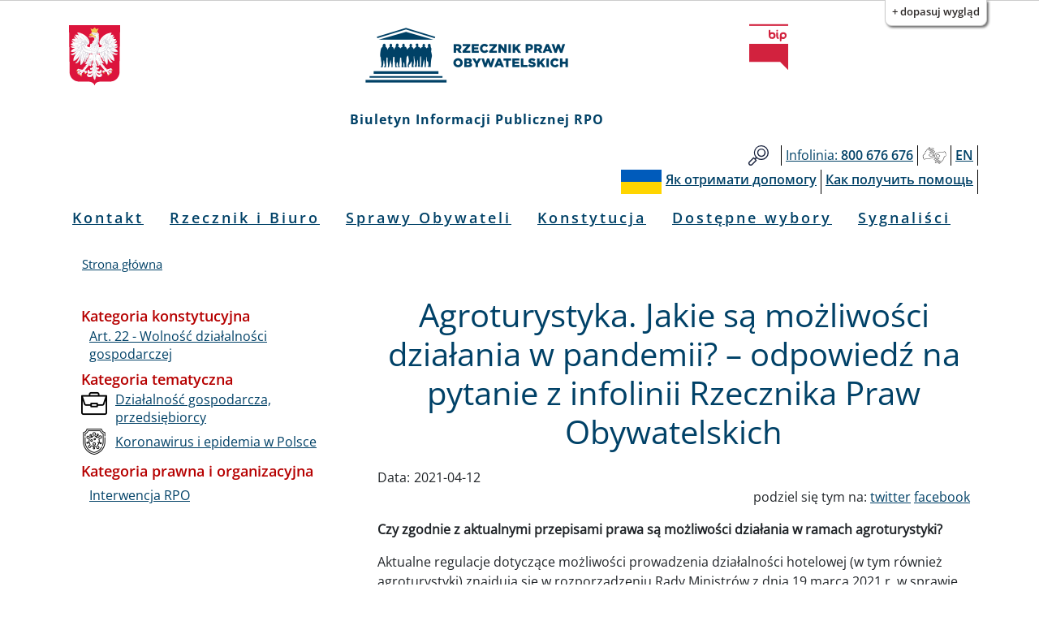

--- FILE ---
content_type: text/html; charset=UTF-8
request_url: https://bip.brpo.gov.pl/pl/content/agroturystyka-pandemia-kwiecien-2021-faq
body_size: 9855
content:
<!DOCTYPE html>
<html lang="pl" dir="ltr" prefix="og: https://ogp.me/ns#">
  <head>
    <meta charset="utf-8" />
<meta name="description" content="Czy zgodnie z aktualnymi przepisami prawa są możliwości działania w ramach agroturystyki?" />
<link rel="canonical" href="http://bip.brpo.gov.pl/pl/content/agroturystyka-pandemia-kwiecien-2021-faq" />
<meta property="og:type" content="Artykuł" />
<meta property="og:url" content="http://bip.brpo.gov.pl/pl/content/agroturystyka-pandemia-kwiecien-2021-faq" />
<meta property="og:title" content="Agroturystyka. Jakie są możliwości działania w pandemii? – odpowiedź na pytanie z infolinii Rzecznika Praw Obywatelskich" />
<meta property="og:image" content="http://bip.brpo.gov.pl/sites/default/files/styles/780_x/public/O_co_pytaja_ludzie_COVID_0.png?itok=vFc2qNmf" />
<meta name="twitter:card" content="summary_large_image" />
<meta name="twitter:title" content="Agroturystyka. Jakie są możliwości działania w pandemii? – odpowiedź na pytanie z infolinii Rzecznika Praw Obywatelskich" />
<meta name="twitter:description" content="Czy zgodnie z aktualnymi przepisami prawa są możliwości działania w ramach agroturystyki?" />
<meta name="twitter:image" content="http://bip.brpo.gov.pl/sites/default/files/styles/780_x/public/O_co_pytaja_ludzie_COVID_0.png?itok=vFc2qNmf" />
<meta name="Generator" content="Drupal 10 (https://www.drupal.org)" />
<meta name="MobileOptimized" content="width" />
<meta name="HandheldFriendly" content="true" />
<meta name="viewport" content="width=device-width, initial-scale=1, shrink-to-fit=no" />
<meta http-equiv="x-ua-compatible" content="ie=edge" />
<link rel="icon" href="/sites/default/files/favicon128_128_4.ico" type="image/vnd.microsoft.icon" />
<link rel="alternate" hreflang="pl" href="http://bip.brpo.gov.pl/pl/content/agroturystyka-pandemia-kwiecien-2021-faq" />

    <title>Agroturystyka. Jakie są możliwości działania w pandemii? – odpowiedź na pytanie z infolinii Rzecznika Praw Obywatelskich</title>
    <link rel="stylesheet" media="all" href="/sites/default/files/css/css_bobw2G86YedkozdoxF1HjSFMYD-3OEGZs4Z6Kf3jOhc.css?delta=0&amp;language=pl&amp;theme=bootstrap_barrio_brpo&amp;include=[base64]" />
<link rel="stylesheet" media="all" href="/sites/default/files/css/css_Z3wYSOPS5DbrivLwH-G1OCbF2wb_deCS5E4AAlZjV3A.css?delta=1&amp;language=pl&amp;theme=bootstrap_barrio_brpo&amp;include=[base64]" />
<link rel="stylesheet" media="print" href="/sites/default/files/css/css_cXixT7nhxgDOPgL14S0Y5Sao-CVDs4vJJqAsLLiiG0E.css?delta=2&amp;language=pl&amp;theme=bootstrap_barrio_brpo&amp;include=[base64]" />

    
    <meta name="deklaracja-dostępności" content="https://bip.brpo.gov.pl/pl/content/deklaracja-dostepnosci-serwisu-bip-brpo-gov-pl"> 
  </head>
  <body class="layout-one-sidebar layout-sidebar-first page-node-20507 path-node node--type-artykul lang-pl">
    <!--<a href="#main-content" class="visually-hidden focusable skip-link">
      Przejdź do treści
    </a>-->
            	    <div id="skip-link">
		<ul>
		    <li><a href="#block-menupl" class="visually-hidden focusable"> Przejdź do menu głównego</a></li>
		    <li><a href="#main-content" class="visually-hidden focusable">Przejdź do treści</a></li>
		    <li><a href="#block-stopkapl" class="visually-hidden focusable">Przejdź to informacji o kontakcie </a></li>	
		    <li><a href="https://bip.brpo.gov.pl/pl/sitemap" class="visually-hidden focusable">Przejdź do mapy serwisu</a></li>
		</ul>
	    </div>
	    <h1 class="visually-hidden">Biuletyn Informacji Publicznej RPO</h1>
                


    <div class="flc-prefsEditor-separatedPanel fl-prefsEditor-separatedPanel">
  <div class="flc-slidingPanel-panel flc-prefsEditor-iframe"></div>
  <div class="fl-panelBar">
    <span class="fl-prefsEditor-buttons">
      <button id="reset" class="flc-prefsEditor-reset fl-prefsEditor-reset"><span class="fl-icon-undo"></span> Resetuj</button>
      <button id="show-hide" class="flc-slidingPanel-toggleButton fl-prefsEditor-showHide"> Show/Hide</button>
    </span>
  </div>
</div>
<nav class="flc-toc-tocContainer"></nav>

      <div class="dialog-off-canvas-main-canvas" data-off-canvas-main-canvas>
    <div id="page-wrapper">
  <div id="page">
    <header id="header" class="header" aria-label="Nagłówek strony">
                        <div class="branding_brpo_wrapper">
            <div id="branding_brpo"  class="justify-content-center align-items-center container">
              <section class="row region region-branding-brpo">
    <div id="block-brandingbrpopl" class="block-content-basic block block-block-content block-block-content7dca4a4b-f1d7-4fef-ad9a-96a05ed6e4ab">
  
    
      <div class="content">
      
            <div class="clearfix text-formatted field field--name-body field--type-text-with-summary field--label-hidden field__item"><div class="container-fluid"><div class="row"><div class="col-2"><img class="godlo_class" src="/sites/default/files/herb_polski.svg" data-entity-uuid="" data-entity-type="" alt="Godło RP" width="3158" height="3716" id="godlo_kontener"></div><div class="col-8"><a href="/pl" id="strona_glowna" title="Przejdź do strony głównej"><img class="logo_class" src="/sites/default/files/logo_rpo_2022_06_17_v2.png" data-entity-uuid="" data-entity-type="" alt="Logo RPO" width="550" height="148" id="logo_kontener_pl"></a></div><div class="col-2"><a class="bip_kontener" href="https://www.gov.pl/web/bip" title="Przejdź do Strony Głównej Biuletynu Informacji Publicznej"><img class="logo_class" src="/sites/default/files/BIP.svg" data-entity-uuid="" data-entity-type="" alt="Logo BIP" width="128" height="150" id="bip_kontener"></a></div></div></div><div class="biuletyn">Biuletyn Informacji Publicznej RPO</div></div>
      
    </div>
  </div>

  </section>

            </div>
          </div>
                
                  <div class="pasek_gorny_brpo_wrapper">
            <div id="pasek_gorny_brpo"  class="container">
              <section class="row region region-pasek-gorny-brpo">
    <div id="block-pasekgornypl" class="block-content-basic block block-block-content block-block-content454cc595-ca63-4693-b8a8-fffb2bbf1446">
  
    
      <div class="content">
      
            <div class="clearfix text-formatted field field--name-body field--type-text-with-summary field--label-hidden field__item"><nav class="navbar navbar-expand-lg "><div class="d-flex flex-grow-1"><!-- hidden spacer to center brand on mobile --><div class="w-100 text-right">&nbsp;</div></div><div class="navbar-collapse flex-grow-1" id="pasek_gorny"><ul class="navbar-nav ml-auto flex-nowrap" role="list"><li class="nav-item etykieta_szukaj"><a class="nav-link" href="/site-search" title="Wyszukiwarka">Szukaj</a></li><li class="nav-item"><a class="nav-link" href="/infolinia" title="Telefon do RPO"><span class="light">Infolinia:</span><span class="semibold"> 800 676 676</span></a></li><li class="nav-item polski_jezyk_migowy_m"><a class="nav-link" href="https://www.rpo.gov.pl/pl/content/glusi" title="Informacje o RPO w Polskim Języku Migowym">Głusi</a></li><li class="nav-item"><a class="nav-link" href="/en" title="Zmiana języka na angielski"><span class="semibold">EN</span></a></li></ul></div></nav><nav class="navbar navbar-expand-lg "><div class="d-flex flex-grow-1"><!-- hidden spacer to center brand on mobile --><div class="w-100 text-right">&nbsp;</div></div><div class="navbar-collapse flex-grow-1" id="pasek_gorny_ua"><ul class="navbar-nav ml-auto flex-nowrap" role="list"><li class="nav-item pasek_flaga_ua" aria-hidden="true">&nbsp;</li><li class="nav-item"><a class="nav-link" href="/pl/content/rpo-yak-otrimati-dopomogu-ukraina" title=""><span class="semibold">Як отримати допомогу</span></a></li><li class="nav-item"><a class="nav-link" href="/pl/content/rpo-kak-poluchit-pomosch-ukraina" title=""><span class="semibold">Как получить помощь</span></a></li></ul></div></nav></div>
      
    </div>
  </div>

  </section>

            </div>
          </div>
       

                <nav class="navbar navbar-expand-lg" id="navbar-main">
                      
                          <button class="navbar-toggler navbar-toggler-right" type="button" data-toggle="collapse" data-target="#CollapsingNavbar" aria-controls="CollapsingNavbar" aria-expanded="false" aria-label="Toggle navigation"><span class="navbar-toggler-icon"></span></button>
              <div class="collapse navbar-collapse justify-content-center" id="CollapsingNavbar">
                  <nav role="navigation" aria-labelledby="block-menupl-menu" id="block-menupl" class="block block-menu navigation menu--menu-pl">
            
  <h2 class="visually-hidden" id="block-menupl-menu">Menu PL</h2>
  

        
                  <ul class="clearfix nav" data-component-id="bootstrap_barrio:menu">
                    <li class="nav-item">
                <a href="/pl/content/zlozenie-wniosku-do-rzecznika-praw-obywatelskich" class="nav-link nav-link--pl-content-zlozenie-wniosku-do-rzecznika-praw-obywatelskich" data-drupal-link-system-path="content/jak-mozna-zwrocic-sie-do-rpo">Kontakt</a>
              </li>
                <li class="nav-item menu-item--collapsed">
                <a href="/pl/content/rzecznik-i-biuro" class="nav-link nav-link--pl-content-rzecznik-i-biuro" data-drupal-link-system-path="content/rzecznik-i-biuro">Rzecznik i Biuro</a>
              </li>
                <li class="nav-item">
                <a href="/pl/sprawy-wazne-dla-obywateli" class="nav-link nav-link--pl-sprawy-wazne-dla-obywateli" data-drupal-link-system-path="sprawy-wazne-dla-obywateli">Sprawy Obywateli</a>
              </li>
                <li class="nav-item">
                <a href="/pl/konstytucja" title="Katalog spraw z podziałem wg artykułów Konstytucji RP" class="nav-link nav-link--pl-konstytucja" data-drupal-link-system-path="konstytucja">Konstytucja</a>
              </li>
                <li class="nav-item">
                <a href="/pl/tagi/dostepne-wybory" class="nav-link nav-link--pl-tagi-dostepne-wybory" data-drupal-link-system-path="taxonomy/term/1426">Dostępne wybory</a>
              </li>
                <li class="nav-item">
                <a href="https://bip.brpo.gov.pl/pl/sygnalisci" class="nav-link nav-link-https--bipbrpogovpl-pl-sygnalisci">Sygnaliści</a>
              </li>
        </ul>
  



  </nav>


                              </div>
                                          </nav>
        
        

        

          
    </header>
          <div class="highlighted">
        <aside class="container section clearfix" role="complementary">
            <div data-drupal-messages-fallback class="hidden"></div>


        </aside>
      </div>
            <div id="main-wrapper" class="layout-main-wrapper clearfix">
              <div id="main" class="container">
            <div id="block-bootstrap-barrio-brpo-breadcrumbs" class="block block-system block-system-breadcrumb-block">
  
    
      <div class="content">
      
  <nav role="navigation" aria-label="breadcrumb" style="">
  <ol class="breadcrumb">
            <li class="breadcrumb-item">
        <a href="/pl">Strona główna</a>
      </li>
        </ol>
</nav>


    </div>
  </div>


          <div class="row row-offcanvas row-offcanvas-left clearfix">
              <main class="main-content col" id="content" role="main">
                <section class="section">
                  <a id="main-content" tabindex="-1"></a>

	            

                    <div id="block-bootstrap-barrio-brpo-page-title" class="block block-core block-page-title-block">
  
    
      <div class="content">
      
  <h2 class="title"><span class="field field--name-title field--type-string field--label-hidden">Agroturystyka. Jakie są możliwości działania w pandemii? – odpowiedź na pytanie z infolinii Rzecznika Praw Obywatelskich</span>
</h2>


    </div>
  </div>
<div id="block-bootstrap-barrio-brpo-content" class="block block-system block-system-main-block">
  
    
      <div class="content">
      <div data-history-node-id="20507" class="node node--type-artykul node--view-mode-full ds-1col clearfix">

  

  
  <div class="field field--name-field-data field--type-daterange field--label-inline">
    <div class="field__label">Data:</div>
          <div class='field__items'>
              <div class="field__item"><time datetime="2021-04-12T08:10:00Z" class="datetime">2021-04-12</time>
</div>
              </div>
      </div>

            <div class="field field--name-dynamic-block-fieldnode-socialmedia field--type-ds field--label-hidden field__item"><div class="views-element-container"><div class="view view-socialmedia view-id-socialmedia view-display-id-block_1 js-view-dom-id-4585d37aba0b721a89659e5175afd9fe0e55c9a978c11ea7b58ab73535a076bb">
  
    
      
      <div class="view-content">
          <div class="views-row">
    <div class="views-field views-field-nothing"><span class="field-content"><span class="social_div">podziel się tym na: <a class="social_tweet" href="https://twitter.com/intent/tweet?original_referer=http://bip.brpo.gov.pl/pl/content/agroturystyka-pandemia-kwiecien-2021-faq&amp;text= &amp;url=http://bip.brpo.gov.pl/pl/content/agroturystyka-pandemia-kwiecien-2021-faq" target="_blank">twitter</a> <a class="social_facebook" href="https://www.facebook.com/sharer/sharer.php?u=http://bip.brpo.gov.pl/pl/content/agroturystyka-pandemia-kwiecien-2021-faq" target="_blank">facebook</a></span></span></div>
  </div>

    </div>
  
          </div>
</div>
</div>
      
            <div class="field field--name-dynamic-block-fieldnode-blok-obrazek-z-linkiem field--type-ds field--label-hidden field__item"><div class="views-element-container"><div class="view view-obrazek-z-linkiem view-id-obrazek_z_linkiem view-display-id-block_1 js-view-dom-id-fbabdc33367946583a2ddee290edeeb08aacf0c6ab0b0205bc7202b6e39b0290">
  
    
      
  
          </div>
</div>
</div>
      
            <div class="clearfix text-formatted field field--name-body field--type-text-with-summary field--label-hidden field__item"><p><strong>Czy zgodnie z aktualnymi przepisami prawa są możliwości działania w ramach agroturystyki?</strong></p>
<p>Aktualne regulacje dotyczące możliwości prowadzenia działalności hotelowej (w tym również agroturystyki) znajdują się w rozporządzeniu Rady Ministrów z dnia 19 marca 2021 r. w sprawie ustanowienia określonych ograniczeń, nakazów i zakazów w związku z wystąpieniem stanu epidemii (Dz.U.2021.512 ze zm.), dalej jako „rozp.RM”.</p>
<p>Zgodnie z §&nbsp; 9 ust. 3 rozp.RM przynajmniej do dnia 18 kwietnia 2021 r. &nbsp;prowadzenie usług hotelarskich jest co do zasady zakazane, z wyjątkami wskazanymi w przepisach.</p>
<p>Poprzez pojęcie „usługi hotelarskiej” rozumie się krótkotrwałe, ogólnie dostępne wynajmowanie domów, mieszkań, pokoi, miejsc noclegowych, a także miejsc na ustawienie namiotów lub przyczep samochodowych oraz świadczenie, w obrębie obiektu, usług z tym związanych. Definicja ta zawarta jest w art. 3 ust. 1 pkt 8 ustawy z dnia 29 sierpnia 1997 r. o usługach hotelarskich oraz usługach pilotów wycieczek i przewodników turystycznych (t.j. Dz.U.2020.2211).</p>
<p>Przepisy rozp.RM przewidują jednak szereg wyjątków od zakazu prowadzenia działalności hotelarskiej, które zawarte są w § 9 ust. 3 pkt 1 – 47 rozp.RM. Do wskazanych wyjątków należy prowadzenie działalności hotelarskiej w przypadkach obejmujących między innymi:</p>
<ul>
<li>działalność hoteli robotniczych lub hoteli dla pracowników sezonowych,</li>
<li>dla osób wykonujących zawód medyczny,</li>
<li>dla kierowców wykonujących transport drogowy,</li>
<li>dla pacjentów i ich opiekunów, w celu uzyskania świadczenia opieki zdrowotnej w podmiocie wykonującym działalność leczniczą,</li>
<li>dla zawodników, trenerów i członków sztabu szkoleniowego korzystających z tych usług w czasie zgrupowań lub współzawodnictwa sportowego,</li>
<li>dla cudzoziemców niemogących kontynuować podróży do miejsca stałego zamieszkania lub pobytu.</li>
</ul>
<p>Fakt podlegania pod określony wyjątek winien być potwierdzony stosowanym dokumentem, wskazanym w przepisach lub oświadczeniem (§ 9 ust. 4 rozp.RM).</p>
<p>Stan prawny na dzień: 08.04.2021r.</p>
</div>
      

</div>


    </div>
  </div>
<div class="views-element-container block block-views block-views-blockklauzule-block-2" id="block-views-block-klauzule-block-2">
  
    
      <div class="content">
      <div><div class="view view-klauzule view-id-klauzule view-display-id-block_2 js-view-dom-id-222c6bba2edbadba2c87d4bbea3baeadf3e9a1c78f22af5268ab086e4383b88e">
  
    
      
  
          </div>
</div>

    </div>
  </div>
<div class="views-element-container block block-views block-views-blockklauzule-block-1" id="block-views-block-klauzule-block-1">
  
    
      <div class="content">
      <div><div class="view view-klauzule view-id-klauzule view-display-id-block_1 js-view-dom-id-bf2e75110db18f0ee8c586180959586e670c3724399096950df0c641c757f170">
  
    
      
  
          </div>
</div>

    </div>
  </div>
<div class="views-element-container block block-views block-views-blockzdjecia-block-1" id="block-views-block-zdjecia-block-1">
  
    
      <div class="content">
      <div><div class="view view-zdjecia view-id-zdjecia view-display-id-block_1 js-view-dom-id-faadda9bb436673393161cd922a2075487c22040484ebb5f72e190bf614590db">
  
    
      
      <div class="view-content">
      
<div id="views-bootstrap-zdjecia-block-1" class="carousel slide"
    data-interval="5000"
     data-ride="carousel"     data-pause="hover"
>
      <ol class="carousel-indicators">
                          <li class="active" data-target="#views-bootstrap-zdjecia-block-1" data-slide-to="0"></li>
        </ol>
  
    <div class="carousel-inner">
                    <div class="carousel-item active">
          
<img loading="lazy" src="/sites/default/files/styles/780_x/public/O_co_pytaja_ludzie_COVID_0.png?itok=vFc2qNmf" width="780" height="520" alt="" title="" />


                </div>
      </div>
        <a class="carousel-control-prev" href="#views-bootstrap-zdjecia-block-1" role="button" data-slide="prev">
      <span class="carousel-control-prev-icon" aria-hidden="true"></span>
      <span class="sr-only">Poprzednie</span>
    </a>
    <a class="carousel-control-next" href="#views-bootstrap-zdjecia-block-1" role="button" data-slide="next">
      <span class="carousel-control-next-icon" aria-hidden="true"></span>
      <span class="sr-only">Dalej</span>
    </a>
  </div>
    </div>
  
          </div>
</div>

    </div>
  </div>
<div class="views-element-container block block-views block-views-blockstopka-artykulu-block-1" id="block-views-block-stopka-artykulu-block-1">
  
    
      <div class="content">
      <div><div class="info-udos view view-stopka-artykulu view-id-stopka_artykulu view-display-id-block_1 js-view-dom-id-178a7dbf729d9c2434f180fc76c5a9900abe24fe021f7355075dcae9f197717b">
  
    
      <div class="view-header">
      <p class="class-footer-information-text">Informacja o udostępnieniu:</p>
    </div>
      
      <div class="view-content">
          <div class="views-row">
    <span class="views-field views-field-field-autor-informacji"><span class="views-label views-label-field-autor-informacji class-footer-information-label">Autor informacji: </span><span class="field-content class-footer-information-field">Wydział Przyjęć Interesantów</span></span><div class="views-field views-field-created"><span class="views-label views-label-created class-footer-information-label">Data publikacji: </span><span class="field-content class-footer-information-field"><time datetime="2021-04-12T08:11:28+02:00" class="datetime">2021-04-12 08:11:28</time>
</span></div><div class="views-field views-field-name-2"><span class="views-label views-label-name-2 class-footer-information-label">Osoba udostępniająca: </span><span class="field-content class-footer-information-field">Agnieszka Jędrzejczyk</span></div>
  </div>

    </div>
  
          </div>
</div>

    </div>
  </div>
<div class="views-element-container block block-views block-views-blockhistoria-zmian-block-1" id="block-views-block-historia-zmian-block-1">
  
    
      <div class="content">
      <div><div class="view view-historia-zmian view-id-historia_zmian view-display-id-block_1 js-view-dom-id-3f47f57c330c37b506ee625d794ab0281f13725610020bef6211419fd9513983">
  
    
      <div class="view-header">
      <p class="class-footer-information-text">Historia zmian:</p>

    </div>
      
      <div class="view-content">
            <div class="views-row">
          <div class="views-row">
    <div class="views-field views-field-changed"><span class="views-label views-label-changed">Data: </span><span class="field-content"><time datetime="2021-05-26T21:59:13+02:00" class="datetime">2021-05-26 21:59:13</time>
</span></div><div class="views-field views-field-title-1"><span class="views-label views-label-title-1">Tytuł: </span><span class="field-content"><a href="/pl/content/agroturystyka-pandemia-kwiecien-2021-faq" hreflang="pl">Agroturystyka. Jakie są możliwości działania w pandemii? – odpowiedź na pytanie z infolinii Rzecznika Praw Obywatelskich</a></span></div><div class="views-field views-field-name"><span class="views-label views-label-name">Operator: </span><span class="field-content">Agnieszka Jędrzejczyk</span></div>
  </div>

  </div>

    </div>
  
          </div>
</div>

    </div>
  </div>


                </section>
              </main>
                          <div class="sidebar_first sidebar col-md-4 order-first" id="sidebar_first">
                <aside class="section" role="complementary">
                    <div class="views-element-container block block-views block-views-blockkategorie-po-lewo-block-1" id="block-views-block-kategorie-po-lewo-block-1">
  
    
      <div class="content">
      <div><div class="view view-kategorie-po-lewo view-id-kategorie_po_lewo view-display-id-block_1 js-view-dom-id-3194f437e0b7bf28ecfe3f5da181ba5a42701985e1521973bfbd7ca9d5d9c161">
  
    
      
      <div class="view-content">
      <div class="item-list">
      <h3>Kategoria konstytucyjna</h3>
  
  <ul>

          <li><div class="views-field views-field-name"><span class="field-content"><a href="/pl/kategoria-konstytucyjna/art-22-wolnosc-dzialalnosci-gospodarczej" hreflang="pl">Art. 22 - Wolność działalności gospodarczej</a></span></div></li>
    
  </ul>

</div>
<div class="item-list">
      <h3>Kategoria tematyczna</h3>
  
  <ul>

          <li><div class="views-field views-field-field-icon"><div class="field-content">  
<img loading="lazy" src="/sites/default/files/styles/32_x_32/public/dzialalnosc_gospodarcza.png?itok=URipDM4S" width="32" height="32" alt="" title="" />

</div></div><div class="views-field views-field-name"><span class="field-content"><a href="/pl/kategoria-tematyczna/dzialalnosc-gospodarcza" hreflang="pl">Działalność gospodarcza, przedsiębiorcy</a></span></div></li>
          <li><div class="views-field views-field-field-icon"><div class="field-content">  
<img loading="lazy" src="/sites/default/files/styles/32_x_32/public/virus.png?itok=cHy83E2S" width="32" height="32" alt="" title="" />

</div></div><div class="views-field views-field-name"><span class="field-content"><a href="/pl/koronawirus" hreflang="pl">Koronawirus i epidemia w Polsce</a></span></div></li>
    
  </ul>

</div>
<div class="item-list">
      <h3>Kategoria prawna i organizacyjna</h3>
  
  <ul>

          <li><div class="views-field views-field-name"><span class="field-content"><a href="/pl/kategoria-prawna-i-organizacyjna/interwencja-rpo" hreflang="pl">Interwencja RPO</a></span></div></li>
    
  </ul>

</div>

    </div>
  
          </div>
</div>

    </div>
  </div>


                </aside>
              </div>
            
            
          </div>
        </div>
          </div>
    


              <div class="see_also_brpo_wrapper">
            <div id="see_also_brpo" class="container">
              <section class="row region region-see-also-brpo">
    <div class="views-element-container block block-views block-views-blocksee-also-block-1" id="block-views-block-see-also-block-1">
  
      <h2>Zobacz także</h2>
    
      <div class="content">
      <div><div class="view view-see-also view-id-see_also view-display-id-block_1 js-view-dom-id-c6233ca13682d938e46aebb1a589bc0f1e0aa310db2755f0a5e9dd4a25185a3e">
  
    
      
      <div class="view-content">
      <div data-drupal-views-infinite-scroll-content-wrapper class="views-infinite-scroll-content-wrapper clearfix"><div id="views-bootstrap-see-also-block-1"  class="grid views-view-grid">
  <div class="row">
          <div  class="col-12 col-sm-6 col-md-6 col-lg-4 col-xl-3 item">
        <div class="views-field views-field-field-media-zdjecie"><div class="field-content"><div>
  
  
  <div class="field field--name-field-media-image field--type-image field--label-visually_hidden">
    <div class="field__label visually-hidden">Obraz</div>
              <div class="field__item">  
<img loading="lazy" src="/sites/default/files/styles/large/public/O_co_pytaja_ludzie_COVID_0.png?itok=EY4QrXKM" width="480" height="320" alt="" title="" />

</div>
          </div>

</div>
</div></div><div class="views-field views-field-field-data"><div class="field-content data"><time datetime="2021-04-14T12:30:00Z" class="datetime">2021-04-14</time>
</div></div><div class="views-field views-field-title"><span class="field-content"><a href="/pl/content/wsparcie-gastronomia-koronawirus-przepisy-faq-kwiecien-2021" hreflang="pl">Jak wygląda wsparcie dla branży gastronomicznej w pandemii – odpowiedź na pytanie z infolinii Rzecznika Praw Obywatelskich</a></span></div>
      </div>
          <div  class="col-12 col-sm-6 col-md-6 col-lg-4 col-xl-3 item">
        <div class="views-field views-field-field-media-zdjecie"><div class="field-content"><div>
  
  
  <div class="field field--name-field-media-image field--type-image field--label-visually_hidden">
    <div class="field__label visually-hidden">Obraz</div>
              <div class="field__item">  
<img loading="lazy" src="/sites/default/files/styles/large/public/O_co_pytaja_ludzie_COVID.png?itok=wJwEpe0n" width="480" height="320" alt="zielona plansza z białymi symbolami i i napisem &quot;najczęściej zadawane pytania&quot;" title="" />

</div>
          </div>

</div>
</div></div><div class="views-field views-field-field-data"><div class="field-content data"><time datetime="2020-04-22T08:39:00Z" class="datetime">2020-04-22</time>
</div></div><div class="views-field views-field-title"><span class="field-content"><a href="/pl/content/koronawirus-FAQ-19" hreflang="pl">Odc. 19 Wesele, biwak, agroturystyka, przegląd samochodu - Infolinia RPO, pytania o koronawirusa</a></span></div>
      </div>
          <div  class="col-12 col-sm-6 col-md-6 col-lg-4 col-xl-3 item">
        <div class="views-field views-field-field-media-zdjecie"><div class="field-content"><div>
  
  
  <div class="field field--name-field-media-image field--type-image field--label-visually_hidden">
    <div class="field__label visually-hidden">Obraz</div>
              <div class="field__item">  
<img loading="lazy" src="/sites/default/files/styles/large/public/PRZEDSI%C4%98BIORCY_0.png?itok=FUW_oU69" width="480" height="320" alt="Grafika - ludzie osobno, ale się wspierają. Napis &quot;Przedsiębiorcy&quot;" title="" />

</div>
          </div>

</div>
</div></div><div class="views-field views-field-field-data"><div class="field-content data"><time datetime="2020-04-01T10:31:00Z" class="datetime">2020-04-01</time>
</div></div><div class="views-field views-field-title"><span class="field-content"><a href="/pl/content/koronawirus-rpo-prowadzacy-gospodarstwa-agroturystyczne-bez-wsparcia-panstwa" hreflang="pl">Koronawirus. Prowadzący gospodarstwa agroturystyczne bez wsparcia państwa</a></span></div>
      </div>
      </div>
</div>
</div>

    </div>
  
      

          </div>
</div>

    </div>
  </div>

  </section>

            </div>
          </div>
    
    

    
        


            <footer class="brpo_site-footer">
          <div class="footer_wrapper">
            <div id="footer_brpo" class="container">
              <section class="row region region-footer-brpo">
    <div id="block-stopkapl" class="block-content-basic block block-block-content block-block-contentde49b0a4-ccce-4993-9c1a-17c2ac9e51e6">
  
    
      <div class="content">
      
            <div class="clearfix text-formatted field field--name-body field--type-text-with-summary field--label-hidden field__item"><div class="container-fluid"><div class="row"><div class="col-md-4 d-flex justify-content-center"><div class="stopka_logo_brpo"><a href="https://www.rpo.gov.pl" title="Strona główna strony">strona główna rpo</a></div></div><div class="col-md-4 text-center align-self-center"><h2 class="kontakt">Kontakt</h2></div><ul class="col-md-4 align-self-center" role="list"><li class="text-center wniosek"><a href="/pl/content/jak-mozna-zwrocic-sie-do-rpo" title="Kontakt do RPO">Jak złożyć wniosek do rpo</a></li><li class="text-center wniosek"><a href="/pl/content/rpo-yak-otrimati-dopomogu-ukraina" title="">Як отримати допомогу</a></li><li class="text-center wniosek"><a href="/pl/content/rpo-kak-poluchit-pomosch-ukraina" title="">Как получить помощь</a></li></ul></div><div class="row jak_uzyskac"><div class="col-md-12"><h3 class="text-left">Jak uzyskać informacje od RPO:</h3></div></div><div class="row"><div class="col-lg-3"><h3>Infolinia BRPO</h3><ul role="list"><li>poniedziałki 10:00 - 18:00</li><li>wtorek - piątek 8:00 - 16:00</li><li><strong>800 676 676</strong> - połączenie bezpłatne z&nbsp;telefonów stacjonarnych oraz komórkowych</li><li><strong>(22) 551 77 91</strong> - połączenie płatne zgodnie z cennikiem operatora</li></ul><h3>Przyjęcia interesantów</h3><ul role="list"><li>poniedziałki 9:00 - 17:00</li><li>wtorek - piątek 9:00 - 15:00</li></ul></div><div class="col-lg-3"><h3>Inspektor Ochrony Danych</h3><p class="semibold">Beata Dąbrowska-Daciów</p><p class="semibold">Piotr Szczepaniak - osoba zastępującą inspektora w czasie jego nieobecności</p><p class="mail"><a href="https://bip.brpo.gov.pl/content/ochrona-danych"><span>dane kontaktowe i zasady ochrony danych osobowych</span></a></p><p>&nbsp;</p></div><div class="col-lg-3"><h3>Redaktor Biuletynu Informacji Publicznej</h3><p class="semibold">Monika Okrasa</p><p>tel: <span class="semibold">(22) 55 17 904</span></p><p><a href="https://formularze.brpo.gov.pl/formularz_kontaktowy?department=bip_editor"><span data-teams="true">formularz kontaktowy</span></a></p><ul role="list"><li><a href="/content/praca" title="Odnośnik prowadzi do działu praca">praca</a></li><li><a href="/content/zamowienia-publiczne" title="Odnośnik prowadzi do działu zamówienia publiczne">zamówienia publiczne</a></li></ul></div><div class="col-lg-3"><h3>Dla mediów</h3><p><a href="/pl/content/kontakt-dla-mediow">informacje dla mediów</a></p><p>&nbsp;</p><h3>E-LEARNING BRPO</h3><p><a href="https://e-learning.brpo.gov.pl/">e-learning</a></p></div></div><div class="row second"><div class="col-lg-3"><h3>Adres</h3><p>Al. Solidarności 77&nbsp;<br>00-090 Warszawa</p><ul role="list"><li>tel. centrali: <span class="semibold">(22) 55 17 700</span></li><li>fax: <span class="semibold">(22) 827 64 53</span></li><li><a href="https://formularze.brpo.gov.pl/formularz_kontaktowy?department=other"><span data-teams="true">formularz kontaktowy</span></a></li></ul><p>nip: <span class="semibold">525-10-08-674</span></p><p>regon: <span class="semibold">012093073</span></p></div><div class="col-lg-3"><h3>Pełnomocnicy Terenowi RPO</h3><ul role="list"><li><a href="/pelnomocnik-terenowy-rpo-katowice">Katowice</a></li><li><a href="/pelnomocnik-terenowy-rpo-gdansk">Gdańsk</a></li><li><a href="/pelnomocnik-terenowy-rpo-wroclaw">Wrocław</a></li></ul><h3 style="margin-top:40px;">Zespół do spraw Sygnalistów</h3><p><a href="https://sygnalisci.gov.pl">strona internetowa sygnalistów</a></p></div><div class="col-lg-3"><h3>BRPO w mediach społecznościowych</h3><ul role="list"><li><a href="https://www.facebook.com/BiuroRPO">Facebook</a></li><li><a href="https://twitter.com/BiuroRPO">Twitter</a></li><li><a href="https://www.linkedin.com/company/biurorpo">Linkedin</a></li><li><a href="https://www.youtube.com/c/RzecznikPrawObywatelskich">YouTube</a></li><li><a href="https://www.instagram.com/rpowdrodze/">Instagram</a></li></ul></div><div class="col-lg-3"><h3>Administrator</h3><p>Mariusz Masłowiecki</p><p><a href="https://formularze.brpo.gov.pl/formularz_kontaktowy?department=webmaster"><span data-teams="true">formularz kontaktowy</span></a></p><ul role="list"><li><a href="/sitemap" id="etykieta_mapa_witryny" title="Informacje dotyczące adresów URL witryny">mapa witryny</a></li><li><a href="/content/dostepnosc-brpo" title="Dostępność w Biurze Rzecznika Praw Obywatelskich">dostępność BRPO</a></li><li><a href="/content/deklaracja-dostepnosci-serwisu-bip-brpo-gov-pl" title="Deklaracja dostępności">deklaracja dostępności</a></li><li><a href="/content/polityka-wykorzystywania-plikow-cookies-w-serwisie-rpo" title="Polityka cookies">polityka cookies</a></li><li><a href="/rejestr-zmian" title="Rejestr zmian w BIP">rejestr zmian</a></li></ul></div></div></div></div>
      
    </div>
  </div>

  </section>

            </div>
          </div>
	</footer>
    

  </div>
</div>

  </div>

    
    <script type="application/json" data-drupal-selector="drupal-settings-json">{"path":{"baseUrl":"\/","pathPrefix":"pl\/","currentPath":"node\/20507","currentPathIsAdmin":false,"isFront":false,"currentLanguage":"pl"},"pluralDelimiter":"\u0003","suppressDeprecationErrors":true,"ajaxPageState":{"libraries":"[base64]","theme":"bootstrap_barrio_brpo","theme_token":null},"ajaxTrustedUrl":[],"views":{"ajax_path":"\/pl\/views\/ajax","ajaxViews":{"views_dom_id:c6233ca13682d938e46aebb1a589bc0f1e0aa310db2755f0a5e9dd4a25185a3e":{"view_name":"see_also","view_display_id":"block_1","view_args":"20507","view_path":"\/node\/20507","view_base_path":null,"view_dom_id":"c6233ca13682d938e46aebb1a589bc0f1e0aa310db2755f0a5e9dd4a25185a3e","pager_element":0},"views_dom_id:3f47f57c330c37b506ee625d794ab0281f13725610020bef6211419fd9513983":{"view_name":"historia_zmian","view_display_id":"block_1","view_args":"20507","view_path":"\/node\/20507","view_base_path":null,"view_dom_id":"3f47f57c330c37b506ee625d794ab0281f13725610020bef6211419fd9513983","pager_element":0}}},"modulePath":"\/modules\/contrib\/fluidui","user":{"uid":0,"permissionsHash":"a24e558ffde14fa3e6cac5d7240f889df3f5fc6b61d5cc58969283a1405fa23f"}}</script>
<script src="/sites/default/files/js/js_eG8T90AKiGOMa4TTbfX2heFhsCLGUhVaGkPQzhSo0cI.js?scope=footer&amp;delta=0&amp;language=pl&amp;theme=bootstrap_barrio_brpo&amp;include=eJyNjVEKwkAMRC-0cY-0bDStKXFTk43S21us-qEU_JmB9wYGVbt3q3PBasaaR1GsAt4X4TYm_PIFbdb8oXt-DZh8x_51MV2DbIHgNEjwKTi_-sBtCGdtP6Kf6ULpxnT3so64cafiR1OR_KTwprDRB1_hZRc"></script>

  <script type="text/javascript" src="/_Incapsula_Resource?SWJIYLWA=719d34d31c8e3a6e6fffd425f7e032f3&ns=2&cb=5179315" async></script></body>
</html>


--- FILE ---
content_type: text/html
request_url: https://bip.brpo.gov.pl/modules/contrib/fluidui/infusion/src/framework/preferences/html/SeparatedPanelPrefsEditorFrame.html
body_size: 322
content:
<!DOCTYPE html>
<html  lang="en">
    <head>
        <meta http-equiv="Content-Type" content="text/html; charset=utf-8" />
        <meta content="width=device-width, initial-scale=1.0" name="viewport">

        <link rel="stylesheet" type="text/css" href="../../../lib/normalize/css/normalize.css" />
        <link rel="stylesheet" type="text/css" href="../../../framework/core/css/fluid.css" />

        <link rel="stylesheet" type="text/css" href="../../../lib/jquery/ui/css/fl-theme-bw/bw.css" />
        <link rel="stylesheet" type="text/css" href="../../../lib/jquery/ui/css/fl-theme-wb/wb.css" />
        <link rel="stylesheet" type="text/css" href="../../../lib/jquery/ui/css/fl-theme-by/by.css" />
        <link rel="stylesheet" type="text/css" href="../../../lib/jquery/ui/css/fl-theme-yb/yb.css" />
        <link rel="stylesheet" type="text/css" href="../../../lib/jquery/ui/css/fl-theme-lgdg/lgdg.css" />
        <link rel="stylesheet" type="text/css" href="../../../lib/jquery/ui/css/fl-theme-dglg/dglg.css" />

        <!-- Component styles -->
        <link rel="stylesheet" type="text/css" href="../css/Enactors.css" />
        <link rel="stylesheet" type="text/css" href="../css/PrefsEditor.css" />
        <link rel="stylesheet" type="text/css" href="../css/SeparatedPanelPrefsEditorFrame.css" />

        <title>Preferences Editor</title>
     </head>

    <body class="fl-prefsEditor-separatedPanel fl-focus">
        <div class="flc-toc-tocContainer fl-hidden"></div>
    <script type="text/javascript" src="/_Incapsula_Resource?SWJIYLWA=719d34d31c8e3a6e6fffd425f7e032f3&ns=24&cb=1478647286" async></script></body>

</html>


--- FILE ---
content_type: application/javascript
request_url: https://bip.brpo.gov.pl/_Incapsula_Resource?SWJIYLWA=719d34d31c8e3a6e6fffd425f7e032f3&ns=2&cb=5179315
body_size: 19041
content:
var _0x7b92=['\x77\x35\x42\x34\x77\x6f\x45\x4b\x63\x38\x4f\x48\x77\x71\x48\x44\x68\x78\x6a\x44\x6c\x63\x4f\x65\x77\x71\x34\x48\x77\x72\x50\x43\x6e\x42\x77\x3d','\x77\x72\x50\x43\x6b\x51\x67\x3d','\x77\x37\x38\x30\x77\x70\x77\x3d','\x4f\x38\x4f\x5a\x77\x6f\x62\x44\x73\x43\x70\x37\x77\x6f\x72\x44\x6f\x67\x33\x44\x68\x73\x4f\x67\x77\x6f\x31\x35\x51\x38\x4b\x31\x77\x35\x34\x4a','\x77\x72\x44\x43\x70\x63\x4b\x4d\x77\x71\x62\x44\x71\x53\x72\x44\x71\x77\x3d\x3d','\x49\x38\x4f\x79\x77\x37\x42\x36\x77\x70\x6a\x44\x6f\x41\x3d\x3d','\x5a\x73\x4f\x44\x77\x34\x73\x3d','\x45\x42\x50\x43\x6b\x68\x77\x6e\x77\x71\x50\x44\x6e\x38\x4f\x41\x77\x37\x44\x43\x76\x38\x4b\x64\x77\x72\x4d\x70\x47\x38\x4b\x73\x4a\x42\x6e\x44\x67\x63\x4b\x6e\x77\x6f\x38\x71\x51\x32\x54\x44\x76\x67\x4d\x64\x77\x35\x2f\x44\x6e\x6d\x66\x44\x6f\x52\x58\x43\x71\x38\x4f\x76\x4a\x41\x6a\x44\x75\x51\x3d\x3d','\x77\x72\x51\x65\x4a\x4d\x4f\x59\x41\x41\x50\x43\x70\x51\x3d\x3d','\x59\x63\x4b\x6d\x4a\x47\x74\x35\x77\x70\x51\x3d','\x63\x4d\x4f\x33\x77\x37\x51\x3d','\x77\x35\x44\x44\x6c\x41\x59\x3d','\x4a\x4d\x4b\x38\x77\x71\x74\x51\x77\x71\x62\x44\x70\x41\x3d\x3d','\x77\x6f\x56\x78\x77\x70\x4d\x3d','\x4f\x38\x4f\x5a\x77\x6f\x62\x44\x73\x43\x70\x37\x77\x6f\x72\x44\x6f\x67\x33\x44\x68\x73\x4b\x34\x77\x6f\x31\x69\x43\x73\x4b\x71\x77\x35\x77\x50\x77\x6f\x64\x62\x77\x36\x59\x50','\x77\x71\x67\x58\x50\x38\x4f\x59\x48\x51\x55\x3d','\x77\x36\x51\x75\x56\x63\x4b\x70\x77\x37\x6e\x43\x6d\x44\x7a\x43\x72\x4d\x4b\x71\x77\x37\x59\x38\x50\x68\x6f\x4e\x58\x4d\x4b\x46\x77\x6f\x62\x44\x75\x47\x4c\x43\x6f\x4d\x4b\x39\x62\x38\x4b\x58\x55\x6d\x78\x30','\x77\x34\x34\x49\x62\x67\x3d\x3d','\x5a\x73\x4f\x36\x4e\x31\x77\x77\x77\x37\x67\x65','\x77\x70\x62\x44\x73\x4d\x4f\x33\x50\x78\x39\x42','\x5a\x31\x54\x44\x6b\x38\x4f\x51\x62\x38\x4b\x6f\x77\x37\x54\x44\x71\x51\x59\x3d','\x77\x72\x63\x43\x50\x63\x4f\x57\x48\x51\x3d\x3d','\x77\x71\x62\x43\x71\x73\x4b\x4e','\x77\x71\x45\x2f\x41\x4d\x4b\x52\x77\x34\x44\x44\x71\x51\x6b\x3d','\x77\x36\x4d\x50\x4e\x55\x78\x33\x77\x70\x55\x52\x77\x36\x2f\x44\x6d\x41\x3d\x3d','\x77\x37\x54\x43\x71\x6e\x45\x32\x64\x63\x4b\x37','\x77\x37\x4c\x43\x6c\x52\x30\x3d','\x58\x6b\x63\x59\x77\x36\x33\x44\x6c\x33\x54\x43\x6f\x31\x48\x43\x70\x4d\x4f\x4c\x4a\x46\x78\x74\x65\x38\x4b\x49\x77\x70\x37\x43\x75\x38\x4b\x71\x77\x36\x54\x43\x70\x38\x4f\x4d\x64\x73\x4f\x30\x77\x72\x68\x45\x4d\x73\x4f\x4e\x54\x38\x4f\x34\x77\x72\x50\x43\x72\x53\x37\x43\x6d\x45\x4d\x3d','\x43\x52\x66\x44\x6b\x77\x3d\x3d','\x77\x6f\x48\x44\x72\x4d\x4b\x55\x77\x36\x48\x43\x67\x57\x35\x39','\x77\x37\x6e\x44\x6c\x4d\x4f\x4a\x64\x51\x3d\x3d','\x62\x77\x33\x43\x67\x73\x4b\x37\x77\x34\x30\x58\x66\x41\x3d\x3d','\x4c\x6d\x34\x72\x77\x36\x6e\x43\x73\x33\x46\x6f\x77\x72\x4d\x3d','\x44\x68\x44\x44\x68\x78\x34\x32\x77\x72\x6e\x44\x70\x63\x4f\x4c\x77\x37\x7a\x43\x6f\x73\x4f\x50\x77\x72\x51\x3d','\x77\x36\x6a\x43\x6d\x6d\x73\x3d','\x77\x6f\x74\x79\x77\x6f\x77\x42\x63\x38\x4f\x4a\x77\x72\x6a\x43\x67\x6c\x33\x44\x69\x73\x4f\x4d\x77\x36\x49\x48\x77\x72\x7a\x43\x6a\x42\x77\x74\x65\x4d\x4b\x63\x61\x30\x49\x3d','\x77\x35\x72\x44\x67\x63\x4b\x6d','\x77\x71\x72\x43\x75\x38\x4b\x45\x77\x71\x72\x44\x70\x51\x3d\x3d','\x77\x71\x42\x77\x77\x35\x56\x33\x65\x51\x3d\x3d','\x77\x70\x6a\x44\x72\x63\x4b\x41','\x48\x6a\x50\x44\x72\x41\x3d\x3d','\x4a\x73\x4b\x57\x77\x72\x4d\x3d','\x4a\x63\x4f\x4e\x77\x72\x77\x3d','\x45\x42\x50\x43\x6b\x68\x77\x6e\x77\x71\x50\x44\x6e\x38\x4f\x41\x77\x37\x44\x43\x76\x38\x4b\x64','\x48\x43\x55\x62\x77\x6f\x4a\x77\x44\x41\x3d\x3d','\x44\x6a\x44\x43\x6b\x51\x3d\x3d','\x77\x72\x66\x43\x73\x38\x4b\x6e','\x77\x70\x6a\x43\x75\x54\x67\x74\x42\x38\x4b\x52\x4a\x45\x6e\x43\x67\x45\x50\x44\x68\x77\x3d\x3d','\x61\x38\x4b\x32\x4a\x47\x39\x35\x77\x70\x56\x72\x5a\x41\x3d\x3d','\x77\x72\x59\x35\x52\x67\x3d\x3d','\x77\x6f\x7a\x43\x73\x44\x73\x6a\x44\x63\x4b\x61\x4c\x31\x58\x43\x69\x46\x49\x3d','\x44\x4d\x4b\x46\x77\x37\x42\x49\x59\x45\x66\x43\x76\x63\x4f\x62\x77\x35\x6b\x3d','\x46\x42\x72\x43\x6c\x41\x38\x3d','\x4a\x7a\x7a\x44\x76\x38\x4f\x45\x53\x63\x4f\x6d','\x77\x71\x6c\x4e\x77\x34\x63\x70','\x77\x6f\x62\x43\x70\x7a\x72\x43\x6c\x73\x4f\x52\x42\x41\x3d\x3d','\x65\x77\x54\x43\x68\x4d\x4b\x33\x77\x35\x41\x57\x66\x77\x3d\x3d','\x64\x30\x62\x43\x74\x67\x3d\x3d','\x56\x63\x4f\x78\x77\x37\x34\x3d','\x77\x71\x6a\x44\x67\x4d\x4b\x4f','\x77\x70\x49\x42\x51\x67\x3d\x3d','\x4e\x7a\x55\x38','\x77\x37\x44\x44\x73\x4d\x4b\x70','\x77\x6f\x55\x2f\x77\x71\x72\x43\x73\x38\x4b\x39\x77\x72\x6a\x44\x6c\x38\x4f\x2f\x77\x34\x5a\x6a\x77\x72\x4e\x70\x77\x36\x48\x44\x6e\x79\x50\x43\x6c\x67\x3d\x3d','\x4a\x7a\x4c\x44\x6a\x73\x4f\x63\x58\x73\x4f\x37\x77\x37\x30\x31','\x77\x71\x6b\x64\x49\x41\x3d\x3d','\x77\x36\x6a\x44\x6f\x55\x38\x3d','\x77\x37\x6f\x6a\x56\x73\x4b\x6e\x77\x37\x66\x43\x6c\x78\x66\x43\x70\x73\x4b\x67','\x46\x73\x4f\x30\x77\x72\x54\x43\x6c\x38\x4f\x6e\x77\x70\x30\x3d','\x4a\x6d\x59\x78\x77\x36\x58\x43\x75\x6e\x46\x78\x77\x72\x6b\x39\x5a\x47\x4d\x67\x55\x4d\x4f\x39\x4a\x63\x4f\x65','\x77\x70\x6e\x44\x6c\x4d\x4b\x72\x77\x34\x37\x43\x6b\x77\x3d\x3d','\x77\x70\x66\x43\x68\x38\x4b\x39\x77\x6f\x76\x43\x75\x67\x34\x3d','\x77\x72\x31\x68\x77\x34\x39\x33\x61\x68\x67\x72\x53\x48\x74\x73\x77\x70\x6a\x44\x74\x73\x4b\x6c\x55\x67\x7a\x43\x67\x30\x45\x3d','\x77\x70\x37\x44\x6f\x38\x4b\x63\x77\x37\x48\x43\x6e\x41\x3d\x3d','\x77\x6f\x37\x44\x68\x63\x4b\x33\x77\x37\x58\x43\x6c\x7a\x54\x43\x6d\x77\x3d\x3d','\x77\x72\x38\x79\x41\x38\x4b\x66\x77\x34\x37\x44\x70\x67\x37\x43\x71\x6e\x54\x44\x73\x78\x4c\x44\x73\x63\x4f\x2f\x77\x37\x4c\x44\x75\x31\x55\x56\x77\x36\x58\x43\x6a\x6e\x35\x39\x77\x34\x38\x56\x66\x4d\x4b\x31\x77\x34\x44\x44\x74\x77\x3d\x3d','\x77\x37\x34\x6f\x50\x4d\x4f\x79\x77\x34\x34\x3d','\x51\x38\x4f\x77\x77\x36\x77\x3d','\x59\x63\x4b\x4d\x4b\x58\x6c\x39\x47\x4d\x4b\x42','\x48\x69\x45\x44\x77\x6f\x78\x6a\x42\x63\x4f\x32\x77\x6f\x30\x64\x4a\x67\x72\x43\x6f\x38\x4b\x33\x77\x72\x50\x43\x75\x6b\x66\x44\x76\x7a\x59\x3d','\x77\x34\x6e\x43\x72\x79\x6c\x4d\x61\x45\x4c\x43\x6f\x31\x77\x3d','\x59\x38\x4b\x69\x50\x47\x56\x71\x77\x70\x31\x77\x5a\x58\x37\x44\x6f\x6d\x37\x44\x6f\x4d\x4b\x73\x77\x71\x70\x4c\x77\x71\x4c\x43\x68\x38\x4b\x4f\x56\x51\x3d\x3d','\x50\x4d\x4f\x51\x77\x70\x48\x44\x73\x7a\x46\x38\x77\x71\x50\x44\x6f\x67\x63\x3d','\x77\x37\x37\x44\x72\x38\x4b\x76\x77\x71\x72\x43\x69\x52\x50\x44\x6c\x73\x4f\x68','\x66\x54\x51\x42\x77\x72\x42\x76\x77\x36\x62\x43\x72\x73\x4b\x7a\x52\x38\x4f\x32\x77\x72\x49\x6d\x47\x33\x77\x47\x53\x67\x51\x3d','\x77\x37\x48\x44\x6c\x46\x54\x43\x73\x63\x4b\x55\x53\x6d\x4c\x44\x6c\x4d\x4b\x38\x50\x73\x4b\x68\x77\x72\x72\x44\x74\x67\x3d\x3d','\x53\x6e\x31\x51\x77\x36\x54\x44\x70\x38\x4f\x51','\x77\x34\x66\x44\x6b\x6b\x4c\x43\x73\x38\x4b\x4c\x57\x32\x2f\x44\x69\x63\x4b\x53','\x77\x70\x41\x75\x77\x35\x67\x36\x77\x71\x42\x43','\x77\x71\x58\x44\x70\x63\x4f\x78\x4f\x51\x56\x64\x77\x72\x4c\x43\x6f\x67\x3d\x3d','\x77\x37\x4d\x5a\x4f\x46\x70\x6c\x77\x6f\x38\x3d','\x4b\x38\x4b\x34\x77\x71\x6c\x62\x77\x6f\x4c\x44\x70\x47\x72\x43\x6d\x79\x48\x44\x6f\x73\x4b\x31','\x77\x36\x73\x68\x49\x73\x4f\x6f\x77\x34\x62\x44\x74\x77\x3d\x3d','\x65\x68\x6e\x43\x6e\x73\x4b\x76\x77\x35\x41\x4b','\x77\x6f\x77\x33\x77\x35\x38\x74\x77\x72\x46\x4a','\x53\x73\x4b\x36\x77\x35\x38\x41\x57\x77\x3d\x3d','\x77\x6f\x72\x44\x6a\x63\x4b\x75\x77\x34\x6a\x43\x67\x69\x6f\x3d','\x77\x35\x6a\x44\x74\x63\x4b\x53','\x63\x38\x4f\x75\x4b\x30\x67\x74\x77\x36\x55\x3d','\x77\x70\x6a\x43\x71\x54\x37\x43\x6e\x73\x4f\x50\x43\x41\x3d\x3d','\x77\x37\x45\x36\x53\x63\x4b\x39\x77\x36\x54\x43\x68\x51\x3d\x3d','\x77\x72\x4a\x33\x77\x35\x78\x74\x59\x68\x51\x32\x55\x6d\x51\x3d','\x77\x35\x4c\x44\x76\x63\x4b\x4a\x43\x38\x4f\x74\x48\x41\x3d\x3d','\x5a\x73\x4f\x6a\x4a\x46\x30\x77\x77\x37\x67\x70\x77\x37\x72\x44\x6e\x63\x4f\x6c\x77\x37\x6a\x43\x6b\x77\x3d\x3d','\x53\x31\x4d\x45\x77\x37\x6e\x44\x69\x6d\x6b\x3d','\x63\x46\x70\x58\x77\x37\x37\x44\x74\x4d\x4f\x4c\x61\x73\x4b\x57\x46\x63\x4b\x75\x46\x77\x3d\x3d','\x77\x71\x45\x4b\x4f\x4d\x4f\x4d\x48\x52\x34\x3d','\x46\x43\x38\x59\x77\x71\x52\x78\x45\x4d\x4f\x74\x77\x6f\x38\x4f\x66\x42\x50\x43\x6f\x4d\x4b\x34','\x42\x42\x44\x43\x69\x6a\x6f\x37\x77\x72\x6e\x44\x72\x38\x4f\x49\x77\x36\x6e\x43\x76\x38\x4f\x4a\x77\x72\x55\x70\x50\x4d\x4b\x6d\x4d\x69\x4c\x44\x6c\x63\x4f\x6f\x77\x6f\x6f\x31\x42\x6e\x67\x3d','\x4c\x73\x4f\x4e\x77\x70\x72\x44\x70\x44\x64\x6d','\x77\x70\x67\x6b\x5a\x47\x72\x43\x76\x63\x4f\x74\x77\x35\x46\x57\x77\x6f\x44\x44\x68\x52\x76\x43\x68\x6b\x44\x44\x68\x68\x6e\x43\x6a\x69\x37\x44\x74\x63\x4f\x4c\x46\x63\x4f\x5a\x62\x67\x3d\x3d','\x77\x72\x51\x72\x48\x4d\x4b\x46\x77\x35\x33\x44\x74\x41\x3d\x3d','\x46\x43\x38\x57\x77\x70\x42\x70\x41\x63\x4f\x73\x77\x70\x5a\x42\x56\x79\x58\x43\x75\x4d\x4b\x7a\x77\x71\x58\x43\x75\x46\x72\x44\x70\x43\x31\x45\x77\x6f\x72\x43\x69\x38\x4b\x69\x4f\x46\x66\x44\x74\x73\x4f\x65\x77\x71\x48\x44\x6a\x38\x4f\x53\x59\x51\x3d\x3d','\x4d\x6c\x44\x43\x69\x4d\x4f\x66\x4b\x4d\x4b\x6e','\x65\x73\x4b\x56\x77\x34\x30\x58\x57\x45\x4c\x44\x72\x67\x66\x44\x67\x38\x4b\x70\x77\x70\x4c\x44\x67\x63\x4f\x32\x4e\x73\x4b\x61\x77\x36\x48\x44\x72\x31\x4c\x43\x6d\x4d\x4f\x42\x77\x35\x41\x3d','\x77\x72\x64\x76\x77\x35\x70\x72\x59\x42\x77\x78\x55\x79\x64\x6d\x77\x70\x72\x44\x6f\x73\x4b\x32\x51\x77\x7a\x43\x6e\x55\x42\x69\x62\x73\x4b\x43\x77\x6f\x49\x68\x77\x72\x46\x70\x77\x6f\x62\x43\x67\x73\x4f\x72\x4f\x30\x78\x54\x44\x63\x4b\x66\x77\x70\x64\x77\x77\x72\x48\x43\x70\x6b\x6b\x3d','\x4c\x63\x4b\x68\x77\x71\x78\x45\x77\x71\x62\x44\x76\x77\x3d\x3d','\x77\x37\x64\x6a\x77\x35\x31\x39\x55\x68\x67\x73\x51\x32\x4d\x6b\x77\x70\x58\x44\x70\x38\x4b\x6d\x61\x52\x6e\x43\x67\x56\x52\x75\x59\x4d\x4b\x59\x77\x6f\x41\x49\x77\x6f\x68\x77\x77\x6f\x72\x43\x6c\x4d\x4f\x68\x44\x41\x3d\x3d','\x77\x72\x51\x41\x50\x73\x4f\x63\x44\x42\x37\x43\x70\x63\x4f\x71\x77\x6f\x7a\x43\x67\x38\x4b\x32\x77\x34\x37\x43\x71\x6b\x4e\x6d','\x77\x36\x72\x43\x76\x78\x6b\x37\x5a\x46\x50\x43\x72\x67\x3d\x3d','\x4c\x4d\x4f\x5a\x77\x70\x7a\x44\x74\x53\x4a\x35\x77\x37\x76\x44\x74\x52\x44\x44\x67\x38\x4f\x77\x77\x6f\x70\x2f\x54\x77\x3d\x3d','\x77\x6f\x6a\x44\x73\x4d\x4f\x6f\x4c\x51\x4a\x62\x77\x72\x67\x3d','\x55\x6e\x6a\x43\x6e\x78\x4c\x44\x71\x63\x4b\x77\x77\x71\x34\x31\x46\x73\x4f\x55\x77\x36\x6e\x43\x74\x43\x77\x2f','\x61\x4d\x4b\x37\x49\x33\x39\x35\x77\x6f\x38\x3d','\x51\x73\x4f\x6d\x77\x35\x49\x43\x52\x63\x4b\x6c\x66\x41\x3d\x3d','\x65\x47\x42\x62\x77\x35\x62\x44\x6f\x4d\x4f\x51\x65\x38\x4b\x57\x46\x73\x4b\x77\x43\x77\x3d\x3d','\x77\x6f\x68\x6a\x77\x6f\x6b\x58\x61\x63\x4f\x62','\x4f\x6d\x49\x32\x77\x37\x6e\x43\x74\x47\x4a\x67\x77\x37\x35\x6f\x4c\x47\x5a\x69\x46\x77\x3d\x3d','\x77\x6f\x33\x43\x72\x53\x51\x35\x47\x73\x4b\x4d','\x77\x70\x6c\x2b\x77\x6f\x77\x3d','\x77\x6f\x2f\x43\x75\x53\x49\x6f\x44\x38\x4b\x54\x4c\x30\x54\x43\x6b\x55\x54\x44\x68\x32\x34\x2b\x77\x71\x34\x54\x77\x72\x6c\x4b\x77\x71\x6f\x3d','\x77\x70\x37\x43\x74\x43\x45\x2f\x43\x77\x3d\x3d','\x77\x70\x51\x6d\x4c\x77\x3d\x3d','\x77\x72\x4d\x62\x50\x38\x4f\x62\x42\x68\x72\x44\x75\x4d\x4b\x77\x77\x70\x58\x43\x74\x63\x4b\x77\x77\x34\x2f\x43\x71\x6b\x4a\x76\x77\x35\x7a\x43\x74\x41\x3d\x3d','\x77\x71\x56\x68\x77\x35\x56\x72\x61\x41\x3d\x3d','\x59\x73\x4f\x35\x45\x55\x38\x72\x77\x37\x38\x44\x77\x37\x67\x3d','\x77\x37\x67\x41\x4a\x30\x42\x32\x77\x70\x30\x4c\x77\x36\x58\x44\x6a\x73\x4f\x53\x50\x6a\x6a\x43\x68\x51\x6e\x44\x6f\x31\x45\x48\x77\x37\x45\x3d','\x55\x47\x7a\x43\x6d\x51\x50\x44\x76\x4d\x4b\x76','\x4d\x4d\x4f\x56\x77\x6f\x39\x44\x77\x35\x30\x75\x4c\x73\x4b\x37','\x77\x71\x6b\x57\x64\x32\x2f\x43\x76\x38\x4f\x69\x77\x34\x78\x4d\x77\x70\x2f\x43\x74\x44\x33\x43\x73\x57\x62\x44\x71\x54\x34\x3d','\x4c\x58\x38\x75\x77\x37\x2f\x43\x71\x57\x4d\x3d','\x51\x48\x5a\x61\x77\x36\x66\x44\x70\x67\x3d\x3d','\x77\x37\x6f\x6a\x56\x73\x4b\x6e\x77\x37\x66\x43\x6c\x78\x66\x43\x70\x73\x4b\x67\x77\x71\x78\x69\x4d\x68\x55\x4e\x56\x38\x4b\x4a\x77\x6f\x62\x43\x73\x57\x6a\x43\x75\x41\x3d\x3d','\x77\x72\x7a\x43\x73\x38\x4b\x42\x77\x72\x44\x44\x70\x52\x59\x3d','\x62\x6a\x63\x61\x77\x72\x6c\x6a\x77\x36\x76\x43\x68\x63\x4b\x2f\x55\x4d\x4f\x73','\x77\x6f\x62\x44\x6f\x38\x4b\x47\x77\x36\x33\x43\x6e\x6b\x42\x76\x77\x6f\x5a\x4c\x77\x34\x62\x43\x6d\x4d\x4b\x77\x64\x55\x4a\x39\x53\x4d\x4f\x79\x59\x44\x6c\x37\x77\x37\x6e\x44\x73\x7a\x41\x3d','\x77\x34\x34\x39\x77\x71\x66\x43\x71\x4d\x4b\x32','\x77\x71\x2f\x43\x76\x38\x4b\x62','\x50\x38\x4f\x45\x77\x70\x52\x6e\x77\x34\x51\x75\x4f\x73\x4b\x74','\x77\x72\x4a\x4c\x77\x36\x66\x43\x71\x55\x4c\x44\x75\x38\x4b\x58\x4a\x63\x4f\x75\x49\x47\x7a\x43\x6c\x47\x56\x51\x77\x35\x6e\x43\x6a\x4d\x4b\x39\x62\x4d\x4b\x39\x77\x71\x66\x44\x71\x52\x74\x72\x46\x32\x6e\x44\x72\x77\x3d\x3d','\x77\x34\x2f\x43\x6f\x69\x52\x4e\x61\x77\x3d\x3d','\x77\x37\x62\x43\x75\x6e\x49\x7a\x5a\x4d\x4b\x68\x4f\x67\x3d\x3d','\x49\x4d\x4f\x51\x77\x6f\x72\x44\x70\x41\x3d\x3d','\x77\x72\x6a\x43\x69\x73\x4b\x55\x59\x63\x4f\x71\x77\x6f\x72\x43\x70\x41\x3d\x3d','\x46\x63\x4b\x54\x77\x37\x74\x64\x56\x55\x67\x3d','\x57\x55\x49\x44\x77\x36\x37\x44\x6b\x57\x33\x44\x6b\x6c\x76\x43\x71\x63\x4f\x4c\x66\x46\x35\x57\x5a\x38\x4b\x4c\x77\x6f\x50\x43\x76\x63\x4f\x6b\x77\x6f\x4c\x44\x76\x67\x3d\x3d','\x4a\x63\x4f\x45\x77\x70\x5a\x31\x77\x35\x51\x3d','\x77\x37\x33\x44\x75\x6d\x67\x3d','\x77\x37\x33\x44\x67\x6a\x74\x2b\x77\x71\x31\x42\x77\x34\x56\x56\x52\x63\x4f\x32','\x77\x72\x4d\x62\x50\x38\x4f\x62\x42\x68\x72\x44\x75\x4d\x4b\x72\x77\x6f\x2f\x43\x6b\x73\x4b\x68\x77\x34\x2f\x43\x69\x30\x6c\x68\x77\x70\x50\x44\x74\x58\x44\x44\x75\x30\x6b\x47','\x57\x57\x52\x56\x77\x36\x4c\x44\x74\x67\x3d\x3d','\x53\x73\x4b\x2f\x77\x34\x34\x58\x53\x47\x37\x44\x75\x51\x66\x44\x6b\x73\x4b\x6b\x77\x70\x51\x3d','\x77\x34\x38\x31\x77\x71\x58\x43\x75\x63\x4b\x38\x77\x71\x44\x43\x6a\x63\x4b\x49\x77\x34\x5a\x33\x77\x70\x56\x4a\x77\x34\x62\x44\x6d\x7a\x6e\x43\x6c\x78\x46\x46\x4e\x48\x56\x44\x43\x38\x4b\x78\x77\x71\x37\x44\x70\x4d\x4b\x2f\x77\x71\x7a\x43\x75\x67\x3d\x3d','\x77\x35\x6e\x44\x70\x73\x4b\x73\x77\x70\x6e\x43\x6f\x79\x37\x44\x67\x63\x4f\x69\x77\x36\x4c\x44\x72\x42\x77\x4c\x77\x34\x58\x44\x6b\x77\x55\x48\x47\x73\x4b\x43\x47\x6a\x37\x43\x71\x51\x3d\x3d','\x65\x6a\x45\x61\x77\x72\x4e\x70\x77\x37\x2f\x44\x6e\x38\x4b\x31\x55\x4d\x4f\x73\x77\x71\x51\x38\x48\x57\x41\x4b\x55\x42\x6a\x43\x6f\x69\x5a\x7a\x77\x6f\x58\x44\x6d\x4d\x4b\x79\x77\x70\x76\x43\x75\x55\x74\x72\x50\x45\x45\x3d','\x49\x55\x6e\x43\x6a\x63\x4f\x5a\x4f\x51\x3d\x3d','\x77\x6f\x4c\x43\x6a\x63\x4b\x39\x77\x70\x7a\x43\x6f\x51\x34\x31\x63\x4d\x4b\x6f\x4e\x63\x4b\x33','\x77\x70\x76\x44\x6d\x73\x4b\x55\x77\x34\x2f\x43\x68\x44\x44\x43\x6b\x4d\x4b\x69','\x77\x71\x72\x43\x75\x69\x49\x6d\x43\x38\x4b\x65\x46\x51\x54\x43\x6a\x45\x37\x43\x69\x6a\x59\x32\x77\x71\x52\x63\x77\x71\x74\x5a\x77\x71\x6b\x54\x77\x34\x42\x38\x77\x71\x33\x44\x76\x73\x4f\x4f\x59\x63\x4f\x57\x4a\x78\x31\x51\x51\x38\x4f\x41\x77\x71\x44\x44\x6b\x38\x4f\x57\x54\x54\x44\x43\x6b\x46\x74\x2b\x48\x47\x76\x44\x76\x77\x6a\x43\x70\x63\x4b\x78\x42\x53\x70\x69\x77\x35\x7a\x43\x72\x68\x49\x34\x77\x70\x55\x6b\x77\x37\x77\x38\x77\x36\x62\x43\x6f\x32\x44\x43\x70\x53\x68\x65\x77\x6f\x44\x43\x73\x63\x4f\x46\x77\x72\x6c\x42\x77\x37\x73\x72\x77\x70\x6c\x63\x63\x63\x4f\x78\x77\x37\x63\x6d\x77\x71\x58\x43\x6e\x38\x4f\x75\x77\x70\x42\x67\x62\x57\x55\x46\x62\x77\x3d\x3d','\x52\x4d\x4f\x31\x77\x35\x45\x55\x52\x51\x3d\x3d','\x77\x72\x78\x32\x77\x71\x63\x3d','\x77\x6f\x2f\x44\x75\x38\x4f\x39\x50\x51\x31\x41\x77\x72\x50\x43\x71\x69\x49\x3d','\x51\x33\x48\x43\x67\x67\x50\x44\x6f\x63\x4b\x7a\x77\x36\x34\x32','\x44\x38\x4b\x54\x77\x36\x64\x4a\x53\x45\x2f\x43\x74\x73\x4f\x47','\x50\x54\x4c\x44\x75\x63\x4f\x4e','\x4b\x38\x4f\x34\x77\x37\x31\x6f\x77\x6f\x48\x44\x72\x63\x4b\x2f\x52\x33\x48\x44\x6f\x55\x4d\x48\x77\x36\x70\x4e\x44\x63\x4b\x6c\x77\x71\x72\x43\x6d\x73\x4f\x47\x47\x51\x63\x3d','\x77\x36\x37\x43\x72\x6e\x4d\x6b\x5a\x41\x3d\x3d','\x50\x57\x41\x4b\x77\x6f\x5a\x39\x64\x63\x4f\x68\x65\x79\x33\x44\x75\x57\x4a\x42','\x4e\x69\x76\x44\x76\x4d\x4f\x45\x41\x73\x4f\x6d\x77\x37\x77\x42\x58\x6b\x50\x44\x6a\x51\x7a\x43\x76\x38\x4b\x57\x52\x4d\x4f\x61\x45\x38\x4f\x6a\x65\x73\x4f\x4a\x77\x35\x70\x36','\x57\x45\x6f\x42\x77\x37\x2f\x44\x6d\x77\x3d\x3d','\x77\x34\x77\x7a\x77\x70\x6a\x43\x71\x63\x4b\x68\x77\x72\x37\x44\x6a\x63\x4b\x34','\x50\x38\x4f\x41\x77\x70\x52\x6e\x77\x34\x55\x6e','\x77\x72\x66\x43\x71\x73\x4b\x65\x77\x71\x72\x44\x74\x67\x54\x44\x75\x55\x59\x6f\x77\x35\x54\x44\x6a\x43\x4a\x70\x62\x63\x4b\x55\x64\x58\x70\x64\x41\x38\x4b\x32\x41\x4d\x4b\x33\x77\x72\x66\x43\x67\x67\x3d\x3d','\x77\x6f\x4d\x33\x77\x35\x30\x38\x77\x72\x45\x3d','\x45\x4d\x4f\x6a\x77\x72\x50\x43\x69\x73\x4f\x32\x77\x6f\x33\x44\x68\x4d\x4b\x6e\x77\x34\x41\x37','\x5a\x4d\x4f\x69\x4e\x67\x3d\x3d','\x4e\x7a\x6a\x44\x71\x38\x4f\x42\x54\x38\x4f\x33\x77\x34\x63\x72\x57\x6c\x51\x3d','\x77\x6f\x37\x43\x6f\x43\x4d\x70\x47\x73\x4b\x57\x46\x45\x49\x3d','\x77\x70\x6a\x43\x71\x79\x72\x43\x6d\x73\x4f\x59\x44\x38\x4f\x50\x77\x35\x54\x43\x71\x67\x54\x43\x71\x4d\x4b\x34','\x77\x70\x33\x43\x71\x54\x54\x43\x69\x73\x4f\x59','\x77\x72\x41\x65\x5a\x58\x4c\x43\x73\x41\x3d\x3d','\x77\x34\x72\x43\x6f\x44\x70\x64\x61\x30\x50\x44\x76\x31\x6b\x48\x52\x4d\x4b\x61\x77\x36\x33\x43\x68\x77\x3d\x3d','\x77\x72\x45\x57\x62\x58\x50\x43\x76\x51\x3d\x3d','\x77\x6f\x44\x43\x73\x43\x51\x74\x42\x73\x4b\x4c','\x63\x38\x4f\x35\x49\x30\x73\x77','\x77\x6f\x33\x44\x75\x73\x4b\x5a\x77\x37\x66\x43\x6a\x56\x49\x3d','\x77\x37\x66\x44\x6d\x43\x35\x72\x77\x72\x5a\x4a\x77\x37\x70\x55\x51\x38\x4f\x33\x77\x35\x34\x4f\x77\x6f\x68\x73\x77\x34\x76\x43\x76\x51\x3d\x3d','\x77\x36\x30\x6d\x4d\x63\x4f\x33\x77\x34\x4c\x44\x6a\x58\x72\x43\x76\x63\x4f\x55\x47\x4d\x4f\x71\x63\x4d\x4f\x70\x77\x36\x50\x43\x74\x67\x3d\x3d','\x77\x71\x49\x59\x56\x6d\x50\x43\x75\x73\x4f\x42\x77\x34\x70\x4d\x77\x70\x72\x44\x71\x54\x66\x43\x73\x45\x48\x44\x73\x44\x6a\x43\x6d\x79\x7a\x44\x72\x73\x4f\x61\x47\x63\x4f\x5a\x62\x67\x3d\x3d','\x77\x71\x48\x43\x6c\x73\x4b\x58\x5a\x38\x4f\x67\x77\x6f\x2f\x44\x69\x38\x4f\x62\x55\x47\x50\x44\x70\x54\x49\x4a\x46\x73\x4f\x56\x4e\x48\x33\x44\x6d\x73\x4b\x6a','\x77\x36\x7a\x44\x6d\x63\x4f\x54\x62\x6e\x6e\x43\x68\x67\x3d\x3d','\x77\x72\x4c\x44\x6e\x4d\x4f\x64\x48\x43\x35\x6e\x77\x6f\x4c\x43\x6a\x41\x72\x43\x6d\x30\x54\x43\x72\x67\x3d\x3d','\x4a\x73\x4b\x34\x77\x72\x4e\x65\x77\x72\x58\x44\x72\x58\x2f\x43\x6d\x69\x66\x43\x6f\x38\x4b\x31\x77\x35\x30\x44\x77\x71\x54\x44\x6c\x57\x42\x46\x59\x63\x4f\x77\x77\x70\x62\x43\x6f\x38\x4b\x39\x47\x69\x67\x63\x77\x6f\x31\x70\x77\x71\x54\x43\x74\x67\x3d\x3d','\x77\x70\x66\x43\x67\x38\x4b\x2f\x77\x70\x72\x43\x73\x41\x3d\x3d','\x77\x34\x45\x4f\x77\x6f\x45\x3d','\x77\x35\x54\x43\x71\x69\x56\x64\x57\x6c\x54\x43\x6f\x56\x51\x52','\x4f\x55\x6e\x43\x6c\x38\x4f\x46\x4f\x38\x4b\x31\x77\x72\x54\x44\x75\x6b\x58\x43\x6e\x73\x4f\x76\x77\x72\x6f\x47\x4d\x79\x50\x43\x6a\x4d\x4f\x30\x77\x35\x44\x44\x71\x4d\x4f\x4b\x61\x63\x4b\x75\x5a\x6a\x39\x2b\x77\x72\x58\x43\x68\x77\x3d\x3d','\x4b\x67\x2f\x44\x6c\x77\x3d\x3d','\x4f\x4d\x4b\x31\x77\x72\x42\x51\x77\x72\x76\x44\x6f\x6e\x67\x3d','\x77\x72\x4d\x62\x50\x38\x4f\x62\x42\x68\x72\x44\x75\x4d\x4b\x6a\x77\x70\x62\x43\x69\x63\x4b\x6d\x77\x35\x7a\x43\x72\x33\x68\x67\x77\x70\x33\x44\x72\x67\x3d\x3d','\x77\x71\x4d\x65\x50\x73\x4f\x64\x43\x41\x48\x43\x67\x73\x4b\x73\x77\x70\x50\x43\x6c\x51\x3d\x3d','\x77\x37\x7a\x44\x6c\x6a\x6c\x79\x77\x72\x68\x33\x77\x35\x68\x65\x51\x38\x4b\x77\x77\x34\x30\x45\x77\x72\x6c\x32\x77\x36\x50\x43\x71\x55\x38\x74\x77\x71\x42\x32\x77\x71\x4a\x53\x77\x6f\x62\x44\x74\x38\x4f\x78\x57\x38\x4f\x75\x62\x4d\x4b\x4d\x52\x7a\x50\x44\x68\x53\x4c\x43\x6a\x38\x4b\x68\x48\x54\x44\x43\x6e\x4d\x4b\x64','\x77\x71\x63\x79\x47\x63\x4b\x44\x77\x34\x77\x3d','\x77\x6f\x2f\x44\x70\x73\x4f\x38\x4b\x69\x70\x4f\x77\x72\x6a\x43\x6f\x54\x4c\x43\x6e\x6e\x62\x43\x69\x52\x63\x3d','\x77\x72\x4d\x68\x46\x4d\x4b\x59\x77\x34\x33\x44\x74\x41\x3d\x3d','\x77\x70\x6a\x44\x70\x38\x4f\x34\x4e\x67\x38\x3d','\x59\x7a\x6b\x43\x77\x72\x35\x68\x77\x36\x6e\x43\x68\x63\x4b\x35\x54\x63\x4b\x73\x77\x71\x49\x37\x43\x6d\x63\x6f\x51\x78\x4c\x43\x76\x6e\x78\x44\x77\x6f\x76\x44\x76\x38\x4b\x6e\x77\x34\x66\x43\x73\x6c\x64\x74\x65\x67\x77\x46\x47\x38\x4b\x67\x66\x38\x4b\x38\x5a\x73\x4b\x62\x44\x73\x4f\x38\x47\x67\x3d\x3d','\x77\x34\x62\x44\x6c\x6b\x7a\x43\x72\x63\x4b\x48','\x65\x4d\x4b\x77\x4c\x33\x35\x4d\x77\x70\x74\x68\x5a\x48\x6a\x43\x69\x48\x6a\x44\x73\x63\x4b\x76','\x77\x71\x59\x41\x4d\x4d\x4f\x52\x44\x52\x34\x3d','\x45\x63\x4f\x2b\x77\x72\x7a\x43\x69\x73\x4f\x33','\x77\x72\x31\x68\x77\x34\x39\x33\x61\x68\x67\x72\x53\x48\x74\x73\x77\x6f\x7a\x44\x74\x63\x4b\x77\x62\x69\x7a\x43\x69\x55\x46\x6d\x66\x4d\x4b\x71\x77\x6f\x49\x6d\x77\x71\x55\x7a\x77\x6f\x76\x43\x67\x4d\x4f\x73\x50\x56\x35\x44\x44\x4d\x4f\x68\x77\x71\x63\x39\x77\x72\x58\x43\x75\x48\x63\x68\x59\x41\x3d\x3d','\x65\x7a\x6b\x59\x77\x71\x4a\x6a','\x77\x36\x4d\x53\x4e\x46\x74\x51\x77\x70\x73\x61\x77\x36\x54\x44\x69\x4d\x4b\x34\x50\x44\x7a\x43\x6b\x51\x3d\x3d','\x64\x4d\x4f\x6b\x49\x31\x55\x39\x77\x36\x55\x3d','\x41\x67\x33\x43\x68\x68\x55\x71','\x77\x72\x38\x79\x41\x38\x4b\x66\x77\x34\x37\x44\x70\x67\x37\x43\x71\x6e\x54\x44\x73\x78\x4c\x44\x73\x63\x4f\x2f\x77\x37\x4c\x44\x75\x31\x55\x56\x77\x70\x44\x44\x68\x56\x5a\x36\x77\x34\x73\x54\x65\x38\x4f\x37\x77\x70\x4c\x43\x6f\x63\x4f\x55\x4c\x57\x70\x38\x77\x6f\x56\x36\x77\x72\x45\x45\x77\x35\x33\x43\x70\x4d\x4f\x41\x77\x70\x66\x43\x68\x63\x4f\x4b\x48\x38\x4f\x36\x5a\x48\x54\x44\x70\x51\x3d\x3d','\x50\x48\x63\x41\x77\x6f\x42\x6b\x59\x77\x3d\x3d','\x77\x72\x63\x62\x64\x47\x48\x43\x73\x63\x4f\x74\x77\x34\x73\x3d','\x46\x47\x59\x4b\x77\x6f\x46\x2f\x59\x38\x4f\x67\x61\x52\x54\x43\x74\x6b\x4e\x41\x45\x43\x6c\x2f\x4a\x45\x76\x44\x74\x73\x4b\x77\x77\x70\x6e\x44\x72\x38\x4b\x41\x64\x44\x49\x4f','\x77\x6f\x4e\x36\x77\x70\x59\x4e\x65\x73\x4f\x4a\x77\x71\x48\x43\x69\x41\x2f\x43\x6a\x63\x4f\x64\x77\x72\x41\x54\x77\x71\x54\x43\x6a\x51\x3d\x3d','\x56\x38\x4f\x73\x77\x35\x51\x53\x56\x4d\x4b\x6c','\x77\x71\x55\x46\x59\x48\x44\x43\x76\x51\x3d\x3d','\x77\x37\x62\x43\x72\x6d\x6b\x34\x5a\x73\x4b\x79\x44\x32\x64\x6d\x57\x38\x4f\x44\x57\x4d\x4f\x4b\x77\x71\x73\x70\x77\x35\x45\x44\x77\x70\x4c\x44\x69\x67\x62\x43\x6b\x7a\x70\x72\x77\x36\x33\x44\x68\x38\x4f\x32\x77\x70\x39\x5a\x51\x73\x4b\x35','\x77\x72\x49\x54\x50\x63\x4f\x4b\x44\x41\x3d\x3d','\x57\x31\x67\x49\x77\x37\x6a\x44\x76\x33\x33\x43\x6d\x56\x72\x43\x71\x4d\x4f\x37\x65\x46\x68\x67','\x50\x73\x4f\x4b\x77\x70\x68\x70\x77\x35\x30\x71','\x49\x63\x4f\x32\x77\x36\x68\x30\x77\x6f\x76\x44\x71\x63\x4b\x6c\x58\x43\x33\x43\x71\x31\x6b\x58\x77\x37\x70\x53\x4b\x63\x4b\x73\x77\x72\x76\x43\x75\x63\x4f\x64\x4f\x51\x4e\x6b\x4d\x52\x58\x43\x71\x77\x51\x70\x77\x37\x58\x43\x6a\x30\x76\x44\x69\x6e\x49\x3d','\x77\x37\x6a\x44\x6f\x73\x4b\x69\x77\x71\x76\x43\x69\x67\x3d\x3d','\x77\x6f\x41\x6c\x77\x35\x51\x37\x77\x70\x56\x57\x77\x72\x41\x66\x77\x35\x54\x44\x70\x69\x4c\x44\x69\x31\x77\x3d','\x77\x72\x63\x62\x59\x48\x4c\x43\x76\x73\x4f\x73\x77\x34\x70\x4f','\x48\x33\x6b\x4f\x77\x36\x76\x43\x6f\x63\x4f\x66\x4b\x73\x4b\x48\x51\x63\x4b\x67\x51\x63\x4f\x6d\x77\x6f\x35\x44\x59\x77\x3d\x3d','\x77\x70\x6a\x43\x75\x44\x54\x43\x6c\x73\x4f\x4a','\x51\x6b\x51\x4b','\x49\x73\x4f\x68\x77\x70\x6f\x3d','\x77\x6f\x76\x43\x70\x79\x67\x72\x47\x73\x4b\x61\x50\x6b\x44\x43\x6e\x56\x72\x43\x6e\x7a\x30\x74','\x5a\x44\x55\x54','\x77\x72\x51\x46\x59\x67\x3d\x3d','\x77\x71\x2f\x44\x74\x4d\x4f\x4e','\x43\x73\x4b\x56\x77\x37\x4d\x63\x57\x55\x66\x44\x72\x42\x33\x44\x67\x4d\x4b\x67\x77\x6f\x48\x44\x67\x63\x4f\x58\x4d\x4d\x4b\x62\x77\x36\x66\x44\x71\x6c\x54\x43\x70\x4d\x4f\x43\x77\x6f\x48\x44\x6e\x4d\x4b\x50\x77\x34\x6c\x45\x66\x63\x4b\x42\x4c\x73\x4b\x50\x54\x73\x4b\x52\x77\x70\x33\x43\x68\x58\x38\x3d','\x77\x72\x66\x44\x74\x4d\x4f\x74\x4d\x41\x3d\x3d','\x59\x38\x4b\x42\x4d\x6e\x70\x37\x47\x77\x3d\x3d','\x77\x35\x7a\x44\x6c\x63\x4b\x34','\x77\x6f\x6a\x44\x74\x4d\x4b\x67','\x77\x37\x72\x43\x70\x6e\x59\x3d','\x77\x71\x2f\x44\x73\x73\x4f\x52\x77\x37\x50\x43\x71\x56\x58\x44\x72\x78\x30\x2f\x77\x70\x6e\x43\x6e\x43\x68\x6b\x59\x63\x4b\x51\x49\x6d\x38\x45\x43\x4d\x4b\x39\x48\x73\x4f\x7a\x77\x37\x48\x44\x68\x55\x4d\x34\x54\x57\x4c\x44\x70\x73\x4b\x6f\x77\x6f\x41\x76\x77\x34\x6b\x4b\x77\x71\x6a\x43\x6b\x67\x76\x44\x67\x78\x34\x49\x43\x63\x4f\x41\x77\x71\x73\x4c\x44\x63\x4b\x57\x77\x6f\x6f\x38\x77\x36\x39\x46\x77\x6f\x66\x43\x6f\x4d\x4f\x49\x47\x4d\x4b\x31\x51\x68\x6c\x36\x61\x45\x2f\x43\x72\x38\x4b\x78\x52\x44\x4d\x51','\x77\x36\x7a\x43\x72\x78\x67\x67','\x57\x44\x6b\x67','\x77\x35\x30\x6f\x42\x41\x3d\x3d','\x77\x35\x54\x44\x6f\x63\x4f\x32\x43\x78\x39\x62\x77\x72\x54\x43\x6f\x53\x48\x44\x73\x6a\x34\x3d','\x51\x58\x76\x43\x6f\x77\x54\x44\x75\x73\x4b\x31\x77\x36\x34\x69','\x49\x38\x4f\x51\x77\x6f\x6c\x6f','\x77\x71\x64\x4c\x77\x34\x6f\x3d','\x77\x70\x7a\x43\x6e\x6a\x34\x3d','\x62\x38\x4b\x33\x4a\x57\x30\x3d','\x77\x37\x51\x56\x50\x6b\x67\x3d','\x64\x63\x4f\x6b\x4a\x31\x6f\x74\x77\x37\x4d\x6f\x77\x37\x50\x44\x6a\x73\x4f\x68\x77\x37\x37\x43\x6d\x45\x6f\x3d','\x77\x6f\x52\x32\x77\x6f\x63\x3d','\x77\x70\x76\x43\x70\x79\x34\x3d','\x50\x73\x4b\x2f\x46\x58\x42\x33\x46\x38\x4b\x43\x77\x35\x48\x43\x6f\x38\x4f\x41\x4f\x45\x76\x43\x72\x47\x66\x44\x70\x45\x72\x44\x6f\x6e\x67\x6a\x4c\x63\x4f\x57\x77\x6f\x42\x72\x57\x79\x6e\x43\x76\x6c\x72\x44\x6b\x77\x6c\x35\x77\x34\x66\x44\x71\x73\x4f\x33\x77\x70\x4d\x3d','\x77\x71\x59\x47\x50\x73\x4f\x65','\x77\x70\x66\x44\x73\x4d\x4f\x71\x4b\x77\x70\x4f\x77\x72\x67\x3d','\x77\x35\x7a\x44\x6d\x45\x63\x3d','\x77\x71\x59\x36\x47\x38\x4b\x53\x77\x34\x62\x44\x73\x41\x3d\x3d','\x64\x63\x4b\x50\x50\x32\x74\x35\x45\x38\x4b\x63\x77\x35\x59\x3d','\x57\x73\x4b\x56\x43\x41\x3d\x3d','\x47\x73\x4b\x5a\x77\x37\x74\x4a\x54\x6b\x7a\x43\x76\x51\x3d\x3d','\x65\x44\x59\x51\x77\x72\x4a\x67\x77\x36\x48\x43\x6e\x38\x4b\x7a\x57\x77\x3d\x3d','\x77\x6f\x6a\x43\x70\x7a\x62\x43\x6a\x4d\x4f\x53\x44\x63\x4b\x45','\x77\x37\x44\x43\x74\x51\x77\x3d','\x77\x72\x38\x79\x41\x38\x4b\x66\x77\x34\x37\x44\x70\x67\x37\x43\x71\x6e\x51\x3d','\x77\x72\x5a\x75\x77\x35\x70\x78\x61\x52\x77\x4b\x64\x55\x41\x42\x77\x70\x62\x44\x71\x38\x4b\x6c\x63\x77\x50\x43\x69\x30\x70\x38','\x77\x70\x55\x79\x41\x63\x4b\x54','\x77\x35\x37\x43\x70\x6a\x78\x73\x5a\x30\x44\x43\x74\x41\x3d\x3d','\x77\x35\x72\x43\x71\x58\x67\x32\x57\x63\x4b\x44\x53\x6c\x44\x44\x6a\x6b\x76\x44\x6a\x69\x39\x71\x77\x72\x35\x4d','\x4b\x6e\x38\x46\x77\x70\x70\x6b','\x77\x72\x72\x43\x6d\x73\x4b\x58\x5a\x4d\x4f\x37\x77\x70\x41\x3d','\x58\x69\x50\x43\x74\x4d\x4b\x59\x77\x36\x45\x2f\x53\x4d\x4f\x54\x77\x36\x30\x43\x77\x37\x77\x4a\x47\x79\x4c\x43\x75\x57\x5a\x70\x57\x69\x50\x44\x75\x67\x56\x43\x4d\x73\x4b\x74\x66\x54\x31\x57\x49\x4d\x4b\x57\x43\x73\x4f\x35\x77\x70\x4c\x43\x6f\x38\x4f\x55\x4c\x38\x4b\x66\x44\x63\x4b\x68\x77\x6f\x6a\x43\x6a\x57\x54\x44\x73\x58\x63\x32\x77\x70\x46\x37\x77\x71\x68\x4e\x77\x37\x73\x4f\x77\x35\x66\x43\x67\x78\x52\x46\x59\x4d\x4b\x51\x59\x4d\x4f\x49\x55\x73\x4b\x2b\x77\x70\x54\x44\x75\x42\x48\x44\x75\x41\x3d\x3d','\x77\x36\x33\x44\x6b\x73\x4b\x39','\x77\x35\x48\x43\x6e\x73\x4f\x6c\x77\x70\x50\x44\x70\x77\x42\x31\x62\x38\x4f\x6b\x4a\x73\x4f\x79\x4a\x4d\x4f\x49\x42\x67\x41\x45\x63\x77\x3d\x3d','\x77\x71\x58\x43\x6a\x38\x4b\x56\x61\x73\x4f\x37','\x61\x58\x4a\x63','\x77\x6f\x35\x7a\x77\x6f\x45\x57\x58\x73\x4f\x48\x77\x72\x48\x43\x67\x6a\x7a\x44\x6c\x77\x3d\x3d','\x4f\x6d\x63\x49\x77\x6f\x46\x52\x5a\x41\x3d\x3d','\x77\x6f\x72\x43\x6d\x42\x49\x3d','\x65\x63\x4f\x5a\x77\x35\x73\x3d','\x77\x35\x77\x6d\x4a\x67\x3d\x3d','\x77\x36\x44\x44\x73\x38\x4f\x4f','\x4b\x38\x4b\x78\x77\x71\x52\x46\x77\x70\x48\x44\x6f\x32\x2f\x43\x6b\x42\x54\x44\x75\x51\x3d\x3d','\x55\x63\x4f\x38\x77\x35\x77\x54\x59\x63\x4b\x69','\x4e\x73\x4f\x39\x77\x70\x41\x3d','\x77\x6f\x6a\x43\x6f\x44\x6e\x43\x6a\x63\x4f\x38\x46\x51\x3d\x3d','\x77\x6f\x44\x43\x73\x73\x4b\x5a','\x4b\x7a\x4c\x43\x67\x51\x3d\x3d','\x4c\x56\x38\x74','\x77\x72\x52\x36\x77\x34\x41\x3d','\x77\x72\x51\x4c\x48\x77\x3d\x3d','\x53\x6a\x49\x2f','\x77\x37\x63\x71\x51\x63\x4b\x38\x77\x35\x48\x43\x67\x67\x3d\x3d','\x77\x34\x50\x44\x73\x73\x4b\x69','\x63\x73\x4b\x49\x50\x57\x78\x56\x41\x67\x3d\x3d','\x56\x45\x54\x43\x75\x67\x3d\x3d','\x77\x35\x62\x44\x6b\x73\x4b\x68','\x77\x6f\x38\x45\x53\x77\x3d\x3d','\x77\x37\x54\x43\x73\x69\x51\x3d','\x4b\x32\x38\x6d\x77\x37\x37\x43\x6e\x47\x51\x3d','\x77\x72\x66\x44\x6b\x73\x4f\x78','\x77\x6f\x58\x44\x67\x63\x4b\x4a','\x77\x72\x49\x38\x77\x37\x6f\x3d','\x52\x73\x4b\x69\x77\x35\x73\x41\x65\x31\x49\x3d','\x50\x73\x4f\x39\x77\x72\x45\x3d','\x54\x55\x4d\x4d\x77\x37\x6a\x44\x76\x32\x34\x3d','\x48\x73\x4f\x69\x77\x70\x49\x3d','\x77\x36\x55\x77\x46\x41\x3d\x3d','\x62\x73\x4b\x72\x4b\x33\x35\x4d\x77\x6f\x67\x3d','\x51\x4d\x4b\x79\x4a\x67\x3d\x3d','\x45\x4d\x4f\x6b\x77\x72\x7a\x43\x6c\x73\x4f\x51\x77\x6f\x48\x44\x6c\x4d\x4b\x72\x77\x36\x34\x68','\x44\x57\x49\x6b','\x77\x34\x6b\x37\x49\x73\x4f\x6d\x77\x35\x49\x3d','\x77\x72\x33\x44\x6b\x4d\x4b\x67\x77\x37\x37\x43\x6a\x69\x6b\x3d','\x77\x34\x67\x39\x49\x68\x5a\x34\x77\x70\x49\x63\x77\x36\x76\x44\x6a\x4d\x4b\x6a\x4c\x69\x33\x43\x67\x78\x55\x3d','\x77\x6f\x35\x30\x77\x6f\x38\x50\x64\x4d\x4f\x4e','\x58\x56\x73\x42\x77\x36\x50\x44\x69\x67\x3d\x3d','\x77\x6f\x68\x42\x77\x35\x67\x3d','\x63\x77\x54\x43\x6d\x63\x4b\x37\x77\x35\x41\x52','\x4f\x38\x4b\x73\x77\x71\x64\x45\x77\x71\x62\x44\x76\x67\x3d\x3d','\x77\x72\x52\x47\x77\x35\x41\x34\x77\x72\x62\x44\x70\x7a\x38\x3d','\x77\x6f\x59\x6a\x77\x35\x4d\x36\x77\x71\x42\x44','\x77\x72\x52\x50\x77\x37\x6f\x3d','\x54\x4d\x4b\x6b\x77\x35\x34\x58\x51\x6d\x6e\x44\x75\x67\x3d\x3d','\x77\x72\x39\x6c\x77\x35\x64\x35\x65\x52\x45\x3d','\x77\x34\x33\x43\x70\x6a\x74\x4d','\x77\x37\x37\x44\x6b\x69\x46\x38\x77\x71\x74\x2b','\x77\x35\x63\x54\x49\x30\x68\x6f','\x77\x34\x54\x44\x6b\x38\x4b\x51','\x48\x38\x4f\x70\x77\x72\x50\x43\x67\x38\x4f\x6e\x77\x6f\x59\x3d','\x77\x36\x54\x44\x6d\x6d\x30\x3d','\x66\x4d\x4f\x7a\x42\x41\x3d\x3d','\x77\x36\x51\x33\x77\x70\x49\x6e\x53\x44\x63\x32\x63\x6a\x35\x31\x77\x35\x4c\x43\x76\x38\x4b\x53\x53\x31\x6a\x43\x69\x48\x77\x6a\x49\x38\x4f\x42\x77\x70\x55\x33\x77\x36\x38\x79\x77\x70\x2f\x43\x6c\x38\x4b\x6d\x66\x45\x78\x56\x66\x4d\x4f\x38\x77\x6f\x78\x41\x77\x6f\x2f\x43\x76\x47\x42\x34\x4e\x63\x4f\x54','\x49\x38\x4f\x48\x77\x72\x41\x3d','\x77\x35\x51\x35\x77\x71\x58\x43\x75\x73\x4b\x6e\x77\x72\x38\x3d','\x77\x70\x38\x7a\x77\x37\x63\x3d','\x57\x41\x7a\x44\x6a\x73\x4f\x51\x4e\x69\x7a\x43\x69\x38\x4f\x50\x48\x44\x68\x58\x77\x37\x49\x50\x77\x71\x52\x59\x53\x63\x4f\x69\x77\x6f\x74\x56\x56\x44\x37\x44\x71\x73\x4f\x2f\x4f\x55\x2f\x44\x76\x44\x50\x44\x76\x63\x4b\x2b\x58\x38\x4b\x44\x5a\x38\x4b\x4f\x44\x69\x6a\x44\x6f\x63\x4f\x62\x77\x70\x6c\x50\x77\x72\x55\x3d','\x77\x35\x49\x7a\x77\x71\x4c\x43\x73\x77\x3d\x3d','\x77\x34\x6a\x43\x68\x48\x49\x3d','\x59\x54\x30\x61\x77\x72\x42\x79\x77\x36\x41\x3d','\x44\x4d\x4f\x51\x77\x70\x49\x3d','\x77\x37\x48\x44\x6e\x79\x35\x70\x77\x70\x78\x35\x77\x34\x68\x55\x63\x4d\x4f\x71','\x64\x63\x4f\x2b\x49\x30\x6b\x61\x77\x37\x6b\x4a\x77\x37\x72\x44\x71\x73\x4f\x34','\x77\x71\x66\x43\x67\x67\x77\x3d','\x77\x37\x6f\x45\x50\x30\x35\x6c\x77\x70\x51\x3d','\x77\x71\x64\x76\x77\x36\x70\x71\x66\x78\x41\x78\x51\x41\x3d\x3d','\x47\x51\x77\x2f','\x77\x70\x31\x75\x77\x70\x4d\x4d','\x77\x34\x7a\x43\x6f\x6c\x49\x3d','\x46\x44\x6a\x44\x76\x41\x3d\x3d','\x77\x71\x62\x43\x68\x38\x4b\x79','\x56\x63\x4b\x54\x77\x35\x55\x3d','\x45\x4d\x4f\x77\x77\x72\x38\x3d','\x77\x72\x6f\x4d\x77\x35\x51\x3d','\x50\x7a\x6a\x44\x73\x38\x4f\x50\x57\x4d\x4f\x36','\x77\x36\x55\x55\x4d\x31\x70\x6c\x77\x6f\x34\x3d','\x77\x34\x50\x44\x6b\x63\x4b\x75\x77\x35\x7a\x43\x6b\x79\x72\x43\x69\x73\x4f\x34','\x66\x38\x4f\x57\x77\x34\x63\x3d','\x56\x63\x4b\x6c\x77\x34\x6f\x3d','\x52\x73\x4f\x5a\x77\x37\x45\x3d','\x77\x34\x50\x43\x68\x54\x51\x39\x65\x56\x48\x43\x74\x6c\x49\x3d','\x77\x34\x77\x51\x4a\x67\x3d\x3d','\x4f\x30\x33\x43\x6a\x38\x4f\x4c\x4b\x4d\x4b\x38','\x77\x37\x76\x43\x70\x33\x34\x6a\x51\x73\x4b\x38\x48\x32\x31\x56\x41\x51\x3d\x3d','\x77\x6f\x4d\x57\x64\x57\x4d\x3d','\x77\x72\x51\x53\x64\x56\x4c\x43\x73\x63\x4f\x75\x77\x35\x30\x3d','\x5a\x73\x4f\x50\x4c\x51\x3d\x3d','\x77\x37\x2f\x43\x71\x6d\x73\x46\x61\x4d\x4b\x2b\x48\x67\x3d\x3d','\x77\x34\x41\x6a\x56\x51\x3d\x3d','\x59\x69\x38\x4d\x77\x6f\x74\x67\x65\x63\x4f\x39\x61\x68\x50\x43\x71\x77\x3d\x3d','\x50\x38\x4f\x61\x77\x72\x54\x44\x6d\x68\x64\x47\x77\x71\x48\x44\x74\x52\x7a\x44\x6e\x4d\x4f\x69','\x4f\x6d\x41\x47\x77\x70\x68\x35\x64\x51\x3d\x3d','\x77\x36\x4c\x44\x72\x69\x41\x3d','\x77\x71\x55\x30\x46\x77\x3d\x3d','\x45\x73\x4f\x4b\x77\x70\x73\x3d','\x77\x36\x6a\x44\x70\x38\x4f\x38','\x77\x6f\x4e\x38\x77\x72\x76\x43\x76\x4d\x4b\x6e\x77\x72\x2f\x43\x6e\x73\x4f\x77','\x77\x6f\x6e\x44\x68\x4d\x4b\x32','\x48\x73\x4b\x31\x77\x34\x49\x3d','\x77\x34\x54\x44\x6b\x6b\x77\x3d','\x77\x6f\x59\x6b\x5a\x41\x3d\x3d','\x77\x70\x6e\x43\x67\x43\x38\x3d','\x77\x35\x7a\x44\x6b\x6b\x37\x43\x76\x38\x4b\x57\x52\x77\x3d\x3d','\x77\x35\x66\x44\x67\x42\x67\x3d','\x77\x6f\x76\x44\x72\x63\x4b\x65\x77\x37\x66\x43\x6a\x56\x4e\x75\x77\x6f\x70\x4e\x77\x6f\x66\x43\x68\x67\x3d\x3d','\x56\x73\x4f\x78\x77\x35\x38\x55\x52\x38\x4b\x78\x61\x73\x4f\x36','\x77\x37\x2f\x43\x74\x51\x55\x37\x65\x55\x37\x43\x74\x56\x4a\x34\x43\x57\x41\x3d','\x46\x63\x4f\x65\x77\x6f\x34\x3d','\x77\x36\x6a\x43\x76\x77\x63\x3d','\x4a\x4d\x4f\x72\x77\x72\x45\x3d','\x77\x37\x63\x47\x77\x71\x34\x3d','\x44\x38\x4f\x55\x77\x6f\x66\x44\x73\x67\x3d\x3d','\x46\x79\x55\x42\x77\x72\x46\x74\x43\x63\x4f\x6e','\x4f\x41\x33\x44\x68\x51\x3d\x3d','\x77\x35\x44\x44\x76\x73\x4f\x46\x77\x37\x6a\x44\x69\x56\x30\x6f\x77\x70\x55\x49\x77\x70\x54\x44\x6a\x63\x4b\x74\x4c\x31\x6b\x2b\x56\x63\x4b\x69\x65\x54\x59\x3d','\x56\x73\x4b\x36\x77\x35\x59\x62\x54\x67\x3d\x3d','\x5a\x7a\x63\x64\x77\x72\x6b\x3d','\x77\x72\x48\x43\x72\x4d\x4b\x46','\x41\x7a\x55\x58\x77\x70\x5a\x77\x46\x67\x3d\x3d','\x77\x70\x7a\x44\x67\x4d\x4b\x6c\x77\x34\x6a\x43\x67\x69\x73\x3d','\x77\x71\x76\x44\x6e\x73\x4b\x64\x77\x6f\x72\x43\x6f\x69\x48\x43\x69\x73\x4b\x55\x77\x37\x39\x56\x5a\x42\x51\x32\x77\x36\x77\x66\x55\x4d\x4f\x4a\x77\x37\x50\x44\x6b\x38\x4b\x45\x77\x35\x35\x49\x65\x4d\x4b\x71\x77\x72\x7a\x44\x6f\x55\x39\x58\x77\x35\x51\x31\x64\x4d\x4f\x48\x45\x77\x46\x66\x77\x71\x54\x43\x75\x46\x48\x43\x6e\x6b\x67\x3d','\x43\x63\x4f\x76\x77\x72\x51\x3d','\x4a\x47\x49\x70\x77\x36\x76\x43\x71\x58\x67\x3d','\x77\x6f\x37\x43\x73\x44\x48\x43\x6a\x4d\x4f\x4a\x45\x67\x3d\x3d','\x45\x51\x6b\x68','\x77\x71\x66\x44\x75\x4d\x4b\x2f','\x61\x67\x2f\x43\x6b\x38\x4b\x35\x77\x34\x49\x51\x59\x63\x4f\x2b\x77\x34\x41\x3d','\x4c\x6d\x6b\x76','\x77\x34\x7a\x43\x6c\x44\x30\x3d','\x62\x73\x4f\x52\x77\x6f\x68\x31\x77\x35\x51\x3d','\x77\x35\x58\x43\x70\x69\x5a\x66\x65\x6b\x55\x3d','\x4c\x38\x4f\x36\x77\x71\x6f\x3d','\x4d\x44\x34\x56\x77\x72\x74\x31\x77\x36\x30\x3d','\x51\x32\x42\x58\x77\x37\x44\x44\x70\x38\x4f\x4c','\x77\x35\x38\x49\x47\x41\x3d\x3d','\x61\x44\x58\x43\x73\x41\x3d\x3d','\x77\x35\x42\x39\x77\x6f\x45\x49\x62\x73\x4f\x4e','\x50\x63\x4f\x55\x77\x70\x2f\x44\x6f\x69\x59\x3d','\x77\x70\x64\x66\x77\x36\x45\x3d','\x77\x34\x6e\x43\x6c\x6a\x77\x3d','\x57\x6d\x74\x64\x77\x37\x4c\x44\x74\x63\x4f\x4b\x63\x4d\x4b\x65\x45\x41\x3d\x3d','\x77\x72\x46\x4e\x77\x35\x6f\x36\x77\x72\x72\x44\x67\x41\x3d\x3d','\x77\x71\x4d\x6d\x4e\x77\x3d\x3d','\x4c\x6c\x73\x75','\x5a\x48\x6f\x48\x77\x70\x64\x31\x64\x73\x4f\x6d\x59\x51\x58\x44\x73\x67\x3d\x3d','\x49\x77\x6a\x44\x71\x51\x3d\x3d','\x77\x36\x4c\x44\x70\x73\x4b\x67\x77\x72\x6e\x43\x6d\x78\x51\x3d','\x77\x34\x58\x44\x74\x73\x4b\x78','\x77\x70\x70\x50\x77\x71\x63\x3d','\x77\x34\x42\x48\x77\x37\x6a\x43\x6f\x45\x30\x3d','\x50\x63\x4f\x6b\x77\x34\x38\x3d','\x51\x33\x38\x35','\x41\x73\x4b\x76\x77\x71\x51\x3d','\x77\x36\x41\x74\x63\x38\x4b\x36\x77\x36\x4c\x43\x6e\x77\x33\x43\x72\x67\x3d\x3d','\x77\x6f\x54\x43\x73\x43\x4d\x74\x47\x73\x4b\x58','\x61\x73\x4f\x4e\x77\x36\x30\x3d','\x48\x38\x4f\x55\x77\x35\x30\x3d'];(function(_0x149397,_0x37ad0c){var _0x4b9230=function(_0x4a96e0){while(--_0x4a96e0){_0x149397['\x70\x75\x73\x68'](_0x149397['\x73\x68\x69\x66\x74']());}};var _0x1c8641=function(){var _0x296d18={'\x64\x61\x74\x61':{'\x6b\x65\x79':'\x63\x6f\x6f\x6b\x69\x65','\x76\x61\x6c\x75\x65':'\x74\x69\x6d\x65\x6f\x75\x74'},'\x73\x65\x74\x43\x6f\x6f\x6b\x69\x65':function(_0x1601e2,_0x5a615b,_0x5c4339,_0x12cb49){_0x12cb49=_0x12cb49||{};var _0x1bc36c=_0x5a615b+'\x3d'+_0x5c4339;var _0xf788ec=0x0;for(var _0xf788ec=0x0,_0x2a2133=_0x1601e2['\x6c\x65\x6e\x67\x74\x68'];_0xf788ec<_0x2a2133;_0xf788ec++){var _0x3df633=_0x1601e2[_0xf788ec];_0x1bc36c+='\x3b\x20'+_0x3df633;var _0x7c2fb8=_0x1601e2[_0x3df633];_0x1601e2['\x70\x75\x73\x68'](_0x7c2fb8);_0x2a2133=_0x1601e2['\x6c\x65\x6e\x67\x74\x68'];if(_0x7c2fb8!==!![]){_0x1bc36c+='\x3d'+_0x7c2fb8;}}_0x12cb49['\x63\x6f\x6f\x6b\x69\x65']=_0x1bc36c;},'\x72\x65\x6d\x6f\x76\x65\x43\x6f\x6f\x6b\x69\x65':function(){return'\x64\x65\x76';},'\x67\x65\x74\x43\x6f\x6f\x6b\x69\x65':function(_0x367e29,_0x541eb5){_0x367e29=_0x367e29||function(_0x1d4dfc){return _0x1d4dfc;};var _0x10ed3e=_0x367e29(new RegExp('\x28\x3f\x3a\x5e\x7c\x3b\x20\x29'+_0x541eb5['\x72\x65\x70\x6c\x61\x63\x65'](/([.$?*|{}()[]\/+^])/g,'\x24\x31')+'\x3d\x28\x5b\x5e\x3b\x5d\x2a\x29'));var _0x9578e6=function(_0x55769c,_0xeb6c14){_0x55769c(++_0xeb6c14);};_0x9578e6(_0x4b9230,_0x37ad0c);return _0x10ed3e?decodeURIComponent(_0x10ed3e[0x1]):undefined;}};var _0x15484e=function(){var _0x1e9854=new RegExp('\x5c\x77\x2b\x20\x2a\x5c\x28\x5c\x29\x20\x2a\x7b\x5c\x77\x2b\x20\x2a\x5b\x27\x7c\x22\x5d\x2e\x2b\x5b\x27\x7c\x22\x5d\x3b\x3f\x20\x2a\x7d');return _0x1e9854['\x74\x65\x73\x74'](_0x296d18['\x72\x65\x6d\x6f\x76\x65\x43\x6f\x6f\x6b\x69\x65']['\x74\x6f\x53\x74\x72\x69\x6e\x67']());};_0x296d18['\x75\x70\x64\x61\x74\x65\x43\x6f\x6f\x6b\x69\x65']=_0x15484e;var _0x216147='';var _0x5b24dd=_0x296d18['\x75\x70\x64\x61\x74\x65\x43\x6f\x6f\x6b\x69\x65']();if(!_0x5b24dd){_0x296d18['\x73\x65\x74\x43\x6f\x6f\x6b\x69\x65'](['\x2a'],'\x63\x6f\x75\x6e\x74\x65\x72',0x1);}else if(_0x5b24dd){_0x216147=_0x296d18['\x67\x65\x74\x43\x6f\x6f\x6b\x69\x65'](null,'\x63\x6f\x75\x6e\x74\x65\x72');}else{_0x296d18['\x72\x65\x6d\x6f\x76\x65\x43\x6f\x6f\x6b\x69\x65']();}};_0x1c8641();}(_0x7b92,0x111));var _0x27b9=function(_0x149397,_0x37ad0c){_0x149397=_0x149397-0x0;var _0x4b9230=_0x7b92[_0x149397];if(_0x27b9['\x69\x6e\x69\x74\x69\x61\x6c\x69\x7a\x65\x64']===undefined){(function(){var _0x39b4fc=function(){return this;};var _0x1c8641=_0x39b4fc();var _0x296d18='\x41\x42\x43\x44\x45\x46\x47\x48\x49\x4a\x4b\x4c\x4d\x4e\x4f\x50\x51\x52\x53\x54\x55\x56\x57\x58\x59\x5a\x61\x62\x63\x64\x65\x66\x67\x68\x69\x6a\x6b\x6c\x6d\x6e\x6f\x70\x71\x72\x73\x74\x75\x76\x77\x78\x79\x7a\x30\x31\x32\x33\x34\x35\x36\x37\x38\x39\x2b\x2f\x3d';_0x1c8641['\x61\x74\x6f\x62']||(_0x1c8641['\x61\x74\x6f\x62']=function(_0x1601e2){var _0x5a615b=String(_0x1601e2)['\x72\x65\x70\x6c\x61\x63\x65'](/=+$/,'');for(var _0x5c4339=0x0,_0x12cb49,_0x1bc36c,_0x368173=0x0,_0xf788ec='';_0x1bc36c=_0x5a615b['\x63\x68\x61\x72\x41\x74'](_0x368173++);~_0x1bc36c&&(_0x12cb49=_0x5c4339%0x4?_0x12cb49*0x40+_0x1bc36c:_0x1bc36c,_0x5c4339++%0x4)?_0xf788ec+=String['\x66\x72\x6f\x6d\x43\x68\x61\x72\x43\x6f\x64\x65'](0xff&_0x12cb49>>(-0x2*_0x5c4339&0x6)):0x0){_0x1bc36c=_0x296d18['\x69\x6e\x64\x65\x78\x4f\x66'](_0x1bc36c);}return _0xf788ec;});}());var _0x2a2133=function(_0x3df633,_0x7c2fb8){var _0x367e29=[],_0x541eb5=0x0,_0x1d4dfc,_0x10ed3e='',_0x9578e6='';_0x3df633=atob(_0x3df633);for(var _0x55769c=0x0,_0xeb6c14=_0x3df633['\x6c\x65\x6e\x67\x74\x68'];_0x55769c<_0xeb6c14;_0x55769c++){_0x9578e6+='\x25'+('\x30\x30'+_0x3df633['\x63\x68\x61\x72\x43\x6f\x64\x65\x41\x74'](_0x55769c)['\x74\x6f\x53\x74\x72\x69\x6e\x67'](0x10))['\x73\x6c\x69\x63\x65'](-0x2);}_0x3df633=decodeURIComponent(_0x9578e6);for(var _0x15484e=0x0;_0x15484e<0x100;_0x15484e++){_0x367e29[_0x15484e]=_0x15484e;}for(_0x15484e=0x0;_0x15484e<0x100;_0x15484e++){_0x541eb5=(_0x541eb5+_0x367e29[_0x15484e]+_0x7c2fb8['\x63\x68\x61\x72\x43\x6f\x64\x65\x41\x74'](_0x15484e%_0x7c2fb8['\x6c\x65\x6e\x67\x74\x68']))%0x100;_0x1d4dfc=_0x367e29[_0x15484e];_0x367e29[_0x15484e]=_0x367e29[_0x541eb5];_0x367e29[_0x541eb5]=_0x1d4dfc;}_0x15484e=0x0;_0x541eb5=0x0;for(var _0x1e9854=0x0;_0x1e9854<_0x3df633['\x6c\x65\x6e\x67\x74\x68'];_0x1e9854++){_0x15484e=(_0x15484e+0x1)%0x100;_0x541eb5=(_0x541eb5+_0x367e29[_0x15484e])%0x100;_0x1d4dfc=_0x367e29[_0x15484e];_0x367e29[_0x15484e]=_0x367e29[_0x541eb5];_0x367e29[_0x541eb5]=_0x1d4dfc;_0x10ed3e+=String['\x66\x72\x6f\x6d\x43\x68\x61\x72\x43\x6f\x64\x65'](_0x3df633['\x63\x68\x61\x72\x43\x6f\x64\x65\x41\x74'](_0x1e9854)^_0x367e29[(_0x367e29[_0x15484e]+_0x367e29[_0x541eb5])%0x100]);}return _0x10ed3e;};_0x27b9['\x72\x63\x34']=_0x2a2133;_0x27b9['\x64\x61\x74\x61']={};_0x27b9['\x69\x6e\x69\x74\x69\x61\x6c\x69\x7a\x65\x64']=!![];}var _0x216147=_0x27b9['\x64\x61\x74\x61'][_0x149397];if(_0x216147===undefined){if(_0x27b9['\x6f\x6e\x63\x65']===undefined){var _0x5b24dd=function(_0x2635d7){this['\x72\x63\x34\x42\x79\x74\x65\x73']=_0x2635d7;this['\x73\x74\x61\x74\x65\x73']=[0x1,0x0,0x0];this['\x6e\x65\x77\x53\x74\x61\x74\x65']=function(){return'\x6e\x65\x77\x53\x74\x61\x74\x65';};this['\x66\x69\x72\x73\x74\x53\x74\x61\x74\x65']='\x5c\x77\x2b\x20\x2a\x5c\x28\x5c\x29\x20\x2a\x7b\x5c\x77\x2b\x20\x2a';this['\x73\x65\x63\x6f\x6e\x64\x53\x74\x61\x74\x65']='\x5b\x27\x7c\x22\x5d\x2e\x2b\x5b\x27\x7c\x22\x5d\x3b\x3f\x20\x2a\x7d';};_0x5b24dd['\x70\x72\x6f\x74\x6f\x74\x79\x70\x65']['\x63\x68\x65\x63\x6b\x53\x74\x61\x74\x65']=function(){var _0x3cd047=new RegExp(this['\x66\x69\x72\x73\x74\x53\x74\x61\x74\x65']+this['\x73\x65\x63\x6f\x6e\x64\x53\x74\x61\x74\x65']);return this['\x72\x75\x6e\x53\x74\x61\x74\x65'](_0x3cd047['\x74\x65\x73\x74'](this['\x6e\x65\x77\x53\x74\x61\x74\x65']['\x74\x6f\x53\x74\x72\x69\x6e\x67']())?--this['\x73\x74\x61\x74\x65\x73'][0x1]:--this['\x73\x74\x61\x74\x65\x73'][0x0]);};_0x5b24dd['\x70\x72\x6f\x74\x6f\x74\x79\x70\x65']['\x72\x75\x6e\x53\x74\x61\x74\x65']=function(_0x5e296f){if(!Boolean(~_0x5e296f)){return _0x5e296f;}return this['\x67\x65\x74\x53\x74\x61\x74\x65'](this['\x72\x63\x34\x42\x79\x74\x65\x73']);};_0x5b24dd['\x70\x72\x6f\x74\x6f\x74\x79\x70\x65']['\x67\x65\x74\x53\x74\x61\x74\x65']=function(_0x3f2107){for(var _0x978608=0x0,_0x29af39=this['\x73\x74\x61\x74\x65\x73']['\x6c\x65\x6e\x67\x74\x68'];_0x978608<_0x29af39;_0x978608++){this['\x73\x74\x61\x74\x65\x73']['\x70\x75\x73\x68'](Math['\x72\x6f\x75\x6e\x64'](Math['\x72\x61\x6e\x64\x6f\x6d']()));_0x29af39=this['\x73\x74\x61\x74\x65\x73']['\x6c\x65\x6e\x67\x74\x68'];}return _0x3f2107(this['\x73\x74\x61\x74\x65\x73'][0x0]);};new _0x5b24dd(_0x27b9)['\x63\x68\x65\x63\x6b\x53\x74\x61\x74\x65']();_0x27b9['\x6f\x6e\x63\x65']=!![];}_0x4b9230=_0x27b9['\x72\x63\x34'](_0x4b9230,_0x37ad0c);_0x27b9['\x64\x61\x74\x61'][_0x149397]=_0x4b9230;}else{_0x4b9230=_0x216147;}return _0x4b9230;};(function(){var _0x475da4=function(){var _0x149397=!![];return function(_0x37ad0c,_0x4b9230){var _0x4a96e0=_0x149397?function(){if(_0x4b9230){var _0x41abcd=_0x4b9230['\x61\x70\x70\x6c\x79'](_0x37ad0c,arguments);_0x4b9230=null;return _0x41abcd;}}:function(){};_0x149397=![];return _0x4a96e0;};}();var _0x1d719a={'\x54\x6d\x4d':function _0x4ef293(_0x162ba7,_0x3f27c7){return _0x162ba7(_0x3f27c7);},'\x55\x69\x6c':function _0x201e36(_0x533b82,_0xa8c35c){return _0x533b82<_0xa8c35c;},'\x49\x66\x77':function _0x4362f4(_0x2b050c,_0x220bc1){return _0x2b050c+_0x220bc1;},'\x73\x56\x70':function _0x51f366(_0x244464,_0x19d379){return _0x244464<_0x19d379;},'\x6a\x65\x46':function _0x54cc79(_0x2180d4,_0x3fefc5){return _0x2180d4+_0x3fefc5;},'\x50\x4b\x6d':function _0x1c09cc(_0x45ef92,_0x54a328){return _0x45ef92<_0x54a328;},'\x47\x65\x61':function _0xde9a64(_0x1b75cf,_0x419ca2){return _0x1b75cf+_0x419ca2;},'\x4f\x57\x41':function _0x472bf7(_0x4dc6a0,_0x16e984){return _0x4dc6a0%_0x16e984;},'\x69\x4c\x4a':function _0x4c1779(_0x1a260a){return _0x1a260a();},'\x70\x59\x6f':function _0x3eba57(_0x44509d,_0x492e0f){return _0x44509d+_0x492e0f;},'\x43\x55\x45':function _0x1ac83f(_0x1ed2e1,_0x506d41,_0x4f9ac2){return _0x1ed2e1(_0x506d41,_0x4f9ac2);},'\x4f\x5a\x65':function _0x5f5898(_0x397c7b,_0x57177a){return _0x397c7b-_0x57177a;},'\x74\x4d\x4c':function _0x4443f0(_0x3c728e,_0x43f190,_0x265eb0,_0x1a21f5){return _0x3c728e(_0x43f190,_0x265eb0,_0x1a21f5);},'\x44\x59\x76':function _0x1ae0a7(_0x23e48d,_0x3e95c1){return _0x23e48d<_0x3e95c1;},'\x54\x61\x75':function _0x1d93c3(_0x276f00,_0x1e3474){return _0x276f00*_0x1e3474;},'\x61\x46\x46':function _0x4ae62a(_0x37ddde,_0x41c930){return _0x37ddde+_0x41c930;},'\x67\x43\x57':function _0x4d1bef(_0x14af12,_0x515fc1){return _0x14af12===_0x515fc1;},'\x74\x65\x6c':function _0x50089f(_0x5b799f,_0x4cc379){return _0x5b799f(_0x4cc379);},'\x77\x4e\x4b':function _0x3b61ae(_0x53f456,_0x1a2eb4){return _0x53f456>_0x1a2eb4;},'\x6b\x50\x58':function _0x4d4e1b(_0x541631){return _0x541631();},'\x71\x64\x51':function _0x3fbfbd(_0x375480,_0x3c22ae){return _0x375480==_0x3c22ae;},'\x45\x75\x5a':function _0x3b88bc(_0x436f06,_0x39fd03){return _0x436f06==_0x39fd03;},'\x76\x74\x73':function _0x1060e9(_0x57892d,_0x5c0a6f){return _0x57892d==_0x5c0a6f;},'\x4d\x4d\x48':function _0x55be72(_0x1949a5,_0x1e698f){return _0x1949a5==_0x1e698f;},'\x51\x6d\x47':function _0x46ac04(_0x35b234,_0x3f36cf){return _0x35b234(_0x3f36cf);},'\x79\x52\x4a':function _0x1a8738(_0x1c9dd1,_0x91ed6){return _0x1c9dd1==_0x91ed6;},'\x57\x56\x42':function _0x88946a(_0x46809e,_0x26e421){return _0x46809e!==_0x26e421;},'\x55\x61\x54':function _0x491f0b(_0x15549a,_0x47cf2d){return _0x15549a+_0x47cf2d;},'\x67\x41\x67':function _0x1a8ef7(_0x5db34c,_0x42a10b){return _0x5db34c(_0x42a10b);},'\x62\x69\x69':function _0x1fac63(_0x41bd1e,_0x20bf53){return _0x41bd1e(_0x20bf53);},'\x74\x4b\x73':function _0x507c56(_0x3d3972,_0x5e24bd){return _0x3d3972(_0x5e24bd);}};var _0x16a385=this[_0x27b9('0x0', '\x78\x64\x4a\x6b')];var _0x486249=_0x16a385[_0x27b9('0x1', '\x51\x70\x6b\x69')];var _0x1215af='';var _0x44d097='';if(_0x1d719a[_0x27b9('0x2', '\x75\x4a\x28\x6d')](typeof _0x16a385[_0x27b9('0x3', '\x38\x29\x70\x32')],_0x27b9('0x4', '\x53\x5e\x53\x62'))){_0x1215af=_0x16a385[_0x27b9('0x5', '\x29\x53\x35\x32')];_0x44d097=_0x1215af[_0x27b9('0x6', '\x57\x6e\x2a\x65')];}var _0x4469b0=_0x16a385[_0x27b9('0x7', '\x78\x64\x4a\x6b')];var _0x2b0b19=_0x16a385[_0x27b9('0x8', '\x72\x52\x55\x57')];var _0x466892=new _0x16a385[_0x27b9('0x9', '\x78\x64\x4a\x6b')]()[_0x27b9('0xa', '\x73\x69\x41\x26')]();var _0x467521='';function _0x104dbd(_0x3e2d05){var _0x595cbf={'\x63\x51\x73':function _0x560948(_0x238878,_0x3bd876){return _0x238878<_0x3bd876;},'\x46\x77\x65':function _0x2cd0cd(_0x628b03,_0x5724f8){return _0x628b03&_0x5724f8;},'\x61\x50\x4a':function _0x8129a5(_0x1f42b6,_0x5b1226){return _0x1f42b6|_0x5b1226;},'\x4b\x4d\x66':function _0x55f455(_0x42c660,_0x355df8){return _0x42c660<<_0x355df8;},'\x54\x6f\x76':function _0x5828dc(_0x1f7d30,_0xf2af8c){return _0x1f7d30&_0xf2af8c;},'\x69\x52\x74':function _0x4fbe04(_0x3223df,_0x4d165c){return _0x3223df>>_0x4d165c;},'\x65\x58\x6a':function _0x24baa5(_0x553885,_0x1edc05){return _0x553885&_0x1edc05;},'\x47\x6a\x4b':function _0x55c9c8(_0x410265,_0x781871){return _0x410265==_0x781871;},'\x4d\x71\x6c':function _0x507836(_0x2148c4,_0x555aca){return _0x2148c4>>_0x555aca;},'\x58\x51\x6f':function _0xeb2551(_0x3b84fc,_0x2ced21){return _0x3b84fc<<_0x2ced21;},'\x48\x73\x4a':function _0x3f6baf(_0x4b87b0,_0x42a05d){return _0x4b87b0&_0x42a05d;},'\x4d\x47\x68':function _0x3d88f8(_0x129ac4,_0x3d8383){return _0x129ac4<<_0x3d8383;},'\x6a\x74\x4e':function _0x479545(_0x572c35,_0x5c1005){return _0x572c35&_0x5c1005;},'\x6d\x79\x44':function _0x55affe(_0x1b76eb,_0x2bc27b){return _0x1b76eb&_0x2bc27b;}};var _0xe1e565=_0x27b9('0xb', '\x35\x38\x44\x23')[_0x27b9('0xc', '\x78\x26\x43\x21')]('\x7c'),_0x3673dd=0x0;while(!![]){switch(_0xe1e565[_0x3673dd++]){case'\x30':return _0x275653;continue;case'\x31':_0x39da3e=_0x3e2d05[_0x27b9('0xd', '\x4c\x36\x72\x26')];continue;case'\x32':var _0x439a0c=_0x27b9('0xe', '\x50\x74\x32\x46');continue;case'\x33':while(_0x595cbf[_0x27b9('0xf', '\x71\x41\x79\x6d')](_0x1fff04,_0x39da3e)){var _0x13bed1=_0x27b9('0x10', '\x38\x64\x30\x38')[_0x27b9('0x11', '\x4c\x36\x72\x26')]('\x7c'),_0x286a63=0x0;while(!![]){switch(_0x13bed1[_0x286a63++]){case'\x30':_0x198627=_0x595cbf[_0x27b9('0x12', '\x62\x56\x41\x61')](_0x3e2d05[_0x27b9('0x13', '\x51\x73\x28\x4b')](_0x1fff04++),0xff);continue;case'\x31':_0x275653+=_0x439a0c[_0x27b9('0x14', '\x78\x26\x43\x21')](_0x595cbf[_0x27b9('0x15', '\x29\x53\x35\x32')](_0x595cbf[_0x27b9('0x16', '\x26\x6b\x50\x44')](_0x595cbf[_0x27b9('0x17', '\x77\x47\x30\x53')](_0x198627,0x3),0x4),_0x595cbf[_0x27b9('0x18', '\x36\x70\x74\x2a')](_0x42983d&0xf0,0x4)));continue;case'\x32':_0x42983d=_0x3e2d05[_0x27b9('0x19', '\x39\x67\x71\x47')](_0x1fff04++);continue;case'\x33':_0x275653+=_0x439a0c[_0x27b9('0x1a', '\x26\x6b\x50\x44')](_0x595cbf[_0x27b9('0x1b', '\x4c\x61\x70\x52')](_0x469ec3,0x3f));continue;case'\x34':_0x275653+=_0x439a0c[_0x27b9('0x1c', '\x29\x53\x35\x32')](_0x595cbf[_0x27b9('0x1d', '\x38\x64\x30\x38')](_0x595cbf[_0x27b9('0x1e', '\x4f\x72\x25\x47')](_0x595cbf[_0x27b9('0x1f', '\x4a\x40\x49\x25')](_0x42983d,0xf),0x2),_0x595cbf[_0x27b9('0x20', '\x76\x46\x69\x4d')](_0x595cbf[_0x27b9('0x21', '\x78\x64\x4a\x6b')](_0x469ec3,0xc0),0x6)));continue;case'\x35':if(_0x595cbf[_0x27b9('0x22', '\x53\x5e\x53\x62')](_0x1fff04,_0x39da3e)){_0x275653+=_0x439a0c[_0x27b9('0x23', '\x2a\x34\x34\x4c')](_0x595cbf[_0x27b9('0x24', '\x71\x41\x79\x6d')](_0x198627,0x2));_0x275653+=_0x439a0c[_0x27b9('0x25', '\x51\x70\x6b\x69')](_0x595cbf[_0x27b9('0x26', '\x38\x72\x36\x28')](_0x595cbf[_0x27b9('0x27', '\x71\x41\x79\x6d')](_0x595cbf[_0x27b9('0x28', '\x37\x6a\x71\x40')](_0x198627,0x3),0x4),_0x595cbf[_0x27b9('0x29', '\x73\x69\x41\x26')](_0x42983d&0xf0,0x4)));_0x275653+=_0x439a0c[_0x27b9('0x2a', '\x4a\x40\x49\x25')](_0x595cbf[_0x27b9('0x2b', '\x34\x46\x79\x72')](_0x595cbf[_0x27b9('0x2c', '\x4c\x46\x36\x55')](_0x42983d,0xf),0x2));_0x275653+='\x3d';break;}continue;case'\x36':if(_0x595cbf[_0x27b9('0x2d', '\x59\x6a\x26\x49')](_0x1fff04,_0x39da3e)){_0x275653+=_0x439a0c[_0x27b9('0x2e', '\x5b\x71\x33\x41')](_0x595cbf[_0x27b9('0x2f', '\x6c\x77\x67\x70')](_0x198627,0x2));_0x275653+=_0x439a0c[_0x27b9('0x30', '\x4d\x70\x38\x75')](_0x595cbf[_0x27b9('0x31', '\x4c\x61\x70\x52')](_0x595cbf[_0x27b9('0x32', '\x77\x47\x30\x53')](_0x198627,0x3),0x4));_0x275653+='\x3d\x3d';break;}continue;case'\x37':_0x275653+=_0x439a0c[_0x27b9('0x33', '\x75\x4a\x28\x6d')](_0x595cbf[_0x27b9('0x34', '\x75\x4a\x28\x6d')](_0x198627,0x2));continue;case'\x38':_0x469ec3=_0x3e2d05[_0x27b9('0x35', '\x6c\x77\x67\x70')](_0x1fff04++);continue;}break;}}continue;case'\x34':_0x275653='';continue;case'\x35':var _0x275653,_0x1fff04,_0x39da3e;continue;case'\x36':_0x1fff04=0x0;continue;case'\x37':var _0x198627,_0x42983d,_0x469ec3;continue;}break;}}function _0x3bf6d7(_0x1f59b5){var _0x122054=_0x475da4(this,function(){var _0x149397=function(){return'\x64\x65\x76';},_0x37ad0c=function(){return'\x77\x69\x6e\x64\x6f\x77';};var _0x299651=function(){var _0x39b4fc=new RegExp('\x5c\x77\x2b\x20\x2a\x5c\x28\x5c\x29\x20\x2a\x7b\x5c\x77\x2b\x20\x2a\x5b\x27\x7c\x22\x5d\x2e\x2b\x5b\x27\x7c\x22\x5d\x3b\x3f\x20\x2a\x7d');return!_0x39b4fc['\x74\x65\x73\x74'](_0x149397['\x74\x6f\x53\x74\x72\x69\x6e\x67']());};var _0x1c8641=function(){var _0x296d18=new RegExp('\x28\x5c\x5c\x5b\x78\x7c\x75\x5d\x28\x5c\x77\x29\x7b\x32\x2c\x34\x7d\x29\x2b');return _0x296d18['\x74\x65\x73\x74'](_0x37ad0c['\x74\x6f\x53\x74\x72\x69\x6e\x67']());};var _0x1601e2=function(_0x5a615b){var _0x5c4339=~-0x1>>0x1+0xff%0x0;if(_0x5a615b['\x69\x6e\x64\x65\x78\x4f\x66']('\x69'===_0x5c4339)){_0x12cb49(_0x5a615b);}};var _0x12cb49=function(_0x1bc36c){var _0x368173=~-0x4>>0x1+0xff%0x0;if(_0x1bc36c['\x69\x6e\x64\x65\x78\x4f\x66']((!![]+'')[0x3])!==_0x368173){_0x1601e2(_0x1bc36c);}};if(!_0x299651()){if(!_0x1c8641()){_0x1601e2('\x69\x6e\x64\u0435\x78\x4f\x66');}else{_0x1601e2('\x69\x6e\x64\x65\x78\x4f\x66');}}else{_0x1601e2('\x69\x6e\x64\u0435\x78\x4f\x66');}});_0x122054();return function(_0x491053){_0x467521+=_0x491053;return _0x1d719a[_0x27b9('0x36', '\x78\x26\x43\x21')](_0x1f59b5,_0x491053);};}function _0x530a52(){var _0x539aa4=new _0x16a385[_0x27b9('0x37', '\x77\x47\x30\x53')]();var _0x8c206e=new _0x16a385[_0x27b9('0x38', '\x4c\x46\x36\x55')](_0x27b9('0x39', '\x35\x72\x55\x65'));var _0x7388b2=_0x486249[_0x27b9('0x3a', '\x51\x73\x28\x4b')][_0x27b9('0x3b', '\x4d\x70\x38\x75')]('\x3b');for(var _0x5e3d6d=0x0;_0x1d719a[_0x27b9('0x3c', '\x76\x46\x69\x4d')](_0x5e3d6d,_0x7388b2[_0x27b9('0x3d', '\x50\x74\x32\x46')]);_0x5e3d6d++){var _0x5d6eee=_0x7388b2[_0x5e3d6d][_0x27b9('0x3e', '\x39\x67\x71\x47')](0x0,_0x7388b2[_0x5e3d6d][_0x27b9('0x3f', '\x76\x46\x69\x4d')]('\x3d'));var _0x15dbbe=_0x7388b2[_0x5e3d6d][_0x27b9('0x40', '\x59\x6a\x26\x49')](_0x1d719a[_0x27b9('0x41', '\x2a\x71\x4f\x23')](_0x7388b2[_0x5e3d6d][_0x27b9('0x42', '\x5b\x71\x33\x41')]('\x3d'),0x1),_0x7388b2[_0x5e3d6d][_0x27b9('0x43', '\x72\x52\x55\x57')]);if(_0x8c206e[_0x27b9('0x44', '\x73\x69\x41\x26')](_0x5d6eee)){_0x539aa4[_0x539aa4[_0x27b9('0x45', '\x23\x74\x5e\x21')]]=_0x15dbbe;}}_0x17440f();return _0x539aa4;}function _0x263353(_0x314d15){var _0x343dd4;var _0x5ae365=_0x530a52();var _0x45a750=new _0x16a385[_0x27b9('0x46', '\x35\x72\x55\x65')](_0x5ae365[_0x27b9('0xd', '\x4c\x36\x72\x26')]);for(var _0x234110=0x0;_0x1d719a[_0x27b9('0x47', '\x50\x75\x5d\x57')](_0x234110,_0x5ae365[_0x27b9('0x48', '\x6c\x77\x67\x70')]);_0x234110++){_0x45a750[_0x234110]=_0x1d719a[_0x27b9('0x49', '\x32\x70\x79\x36')](_0x56b34e,_0x1d719a[_0x27b9('0x4a', '\x49\x56\x45\x4d')](_0x314d15,_0x5ae365[_0x234110]));}_0x17440f();var _0x4aa8ef=_0x27b9('0x4b', '\x72\x52\x55\x57');var _0x4b9eb1='';var _0x2e7e1c='';for(var _0x3f515d=0x0;_0x1d719a[_0x27b9('0x4c', '\x6c\x77\x67\x70')](_0x3f515d,0x4);_0x3f515d++){_0x4b9eb1+=_0x4aa8ef[_0x3f515d];}for(var _0x2198c0=0x4;_0x2198c0<_0x4aa8ef[_0x27b9('0x4d', '\x59\x36\x30\x6d')];_0x2198c0++){_0x2e7e1c+=_0x4aa8ef[_0x2198c0];}var _0xfd7060='\x84\xaf\xff\xa2\x38\x88\x27\xbe';var _0x1e5b4e=0x2;var _0x2b8386=0x0;var _0x262a3b=[];for(var _0x1983da=0x0;_0x1983da<_0xfd7060['\x6c\x65\x6e\x67\x74\x68'];_0x1983da++){_0x262a3b['\x70\x75\x73\x68'](_0x1983da);}var _0xa9e351=_0x262a3b.map(function(_0x490595){return (_0x262a3b[_0x490595]%_0x1e5b4e)?'':_0xfd7060[_0x490595];})['\x6a\x6f\x69\x6e']('');var _0xf50ee1=_0x262a3b.map(function(_0xa636df){return (_0x262a3b[_0xa636df]%_0x1e5b4e)?_0xfd7060[_0xa636df]:'';})['\x6a\x6f\x69\x6e']('');var _0xea2b79=[];for(var _0x5bc887=0x0;_0x5bc887<_0xa9e351['\x6c\x65\x6e\x67\x74\x68']+_0xf50ee1['\x6c\x65\x6e\x67\x74\x68'];_0x5bc887++){_0xea2b79['\x70\x75\x73\x68'](_0x5bc887);}var _0xdf4bf1=_0xea2b79.map(function(_0xceeae4){return _0xceeae4%_0x1e5b4e==_0x2b8386?_0xa9e351[_0xceeae4/_0x1e5b4e]:_0xf50ee1[_0xceeae4/_0x1e5b4e|_0x2b8386];})['\x6a\x6f\x69\x6e']('');var _0xe25c02='\xb2\x08\x88\x51\x14\xfb\x94\x00';var _0xd3f04d='';var _0x3c98e7='';for (var _0x9010f4=0x0;_0x9010f4<0x1;_0x9010f4++){_0xd3f04d+=_0xe25c02[_0x9010f4];}for (var _0x7bb76d=0x1;_0x7bb76d<_0xe25c02['\x6c\x65\x6e\x67\x74\x68'];_0x7bb76d++){_0x3c98e7+=_0xe25c02[_0x7bb76d];}var _0x1d5d24='\x51\xbb\xb0\x97\x91\x82\x1c\xa4';var _0xc196d5=_0x1d5d24['\x73\x75\x62\x73\x74\x72'](0x0,0x3);var _0x1c0dd6=_0x1d5d24['\x73\x75\x62\x73\x74\x72'](0x3);var _0x36a530=_0x27b9('0x4f', _0xd3f04d+_0x3c98e7);var _0x366b01=_0x45a750[_0x27b9('0x50', '\x59\x36\x30\x6d')]();var _0x173b70='';for(var _0x234110=0x0;_0x1d719a[_0x27b9('0x51', '\x5e\x38\x78\x68')](_0x234110,_0x36a530[_0x27b9('0x52', '\x53\x5e\x53\x62')]);_0x234110++){_0x173b70+=_0x1d719a[_0x27b9('0x53', '\x31\x47\x75\x24')](_0x36a530[_0x27b9('0x54', '\x23\x74\x5e\x21')](_0x234110),_0x366b01[_0x27b9('0x55', '\x49\x56\x45\x4d')](_0x1d719a[_0x27b9('0x56', '\x35\x38\x44\x23')](_0x234110,_0x366b01[_0x27b9('0x57', '\x35\x72\x55\x65')])))[_0x27b9('0x58', '\x72\x52\x55\x57')](0x10);}_0x1d719a[_0x27b9('0x59', '\x36\x41\x67\x39')](_0x17440f);_0x7b92[_0x27b9('0x5a', '\x51\x73\x28\x4b')](btoa(_0x314d15));_0x343dd4=_0x1d719a[_0x27b9('0x5b', '\x5e\x38\x78\x68')](btoa,_0x1d719a[_0x27b9('0x5c', '\x44\x67\x61\x4a')](_0x1d719a[_0x27b9('0x5d', '\x38\x64\x30\x38')](_0x1d719a[_0x27b9('0x5e', '\x5b\x71\x33\x41')](_0x1d719a[_0x27b9('0x5f', '\x4c\x61\x70\x52')](_0x27b9,_0x1d719a[_0x27b9('0x60', '\x59\x6a\x26\x49')](_0x7b92[_0x27b9('0x61', '\x44\x67\x61\x4a')],0x1),_0x36a530[_0x27b9('0x62', '\x35\x72\x55\x65')](0x0,0x5)),_0x27b9('0x63', '\x4c\x46\x36\x55')),_0x366b01),_0x27b9('0x64', '\x4c\x61\x70\x52'))+_0x173b70);_0x7b92[_0x27b9('0x65', '\x5b\x71\x33\x41')]();_0x1d719a[_0x27b9('0x66', '\x26\x6b\x50\x44')](_0x172596,_0x27b9('0x67', '\x57\x6e\x2a\x65'),_0x343dd4,0x14);}function _0x56b34e(_0x17fea4){var _0x4fc920=0x0;for(var _0x49a83d=0x0;_0x1d719a[_0x27b9('0x68', '\x77\x47\x30\x53')](_0x49a83d,_0x17fea4[_0x27b9('0x69', '\x58\x51\x43\x37')]);_0x49a83d++){_0x4fc920+=_0x17fea4[_0x27b9('0x6a', '\x5e\x38\x78\x68')](_0x49a83d);}_0x17440f();return _0x4fc920;}function _0x172596(_0x6e80ca,_0x46b2fd,_0x86e725){var _0xb2f181='';if(_0x86e725){var _0x330220=new _0x16a385[_0x27b9('0x6b', '\x37\x6a\x71\x40')]();_0x330220[_0x27b9('0x6c', '\x37\x6a\x71\x40')](_0x1d719a[_0x27b9('0x6d', '\x49\x56\x45\x4d')](_0x330220[_0x27b9('0x6e', '\x5e\x38\x78\x68')](),_0x1d719a[_0x27b9('0x6f', '\x2a\x34\x34\x4c')](_0x86e725,0x3e8)));var _0xb2f181=_0x27b9('0x70', '\x78\x26\x43\x21')+_0x330220[_0x27b9('0x71', '\x31\x47\x75\x24')]();}_0x486249[_0x27b9('0x72', '\x78\x26\x43\x21')]=_0x1d719a[_0x27b9('0x73', '\x23\x74\x5e\x21')](_0x1d719a[_0x27b9('0x74', '\x65\x63\x72\x35')](_0x1d719a[_0x27b9('0x75', '\x6c\x77\x67\x70')](_0x1d719a[_0x27b9('0x76', '\x36\x70\x74\x2a')](_0x6e80ca,'\x3d'),_0x46b2fd),_0xb2f181),_0x27b9('0x77', '\x59\x36\x30\x6d'));}function _0x418ab8(){var _0x1a16d6={'\x41\x53\x65':function _0x1ef2d5(_0x40bd1e,_0x376cae){return _0x40bd1e!==_0x376cae;},'\x72\x48\x77':function _0x50f565(_0x1a785b,_0x32a205){return _0x1d719a[_0x27b9('0x78', '\x6a\x67\x67\x5a')](_0x1a785b,_0x32a205);},'\x45\x77\x57':function _0x30daa2(_0x538cf4,_0x94200e){return _0x1d719a[_0x27b9('0x79', '\x38\x29\x70\x32')](_0x538cf4,_0x94200e);},'\x66\x52\x53':function _0xc21713(_0x2fb818,_0x229615){return _0x1d719a[_0x27b9('0x7a', '\x32\x70\x79\x36')](_0x2fb818,_0x229615);}};function _0x3966b8(_0x2c502c){if(_0x1a16d6[_0x27b9('0x7b', '\x37\x6a\x71\x40')](_0x1a16d6[_0x27b9('0x7c', '\x29\x53\x35\x32')]('',_0x2c502c/_0x2c502c)[_0x27b9('0x7d', '\x32\x70\x79\x36')],0x1)||_0x1a16d6[_0x27b9('0x7e', '\x23\x74\x5e\x21')](_0x2c502c%0x14,0x0)){(function(){}[_0x27b9('0x7f', '\x6a\x67\x67\x5a')](_0x27b9('0x80', '\x26\x6b\x50\x44'))());}else{(function(){}[_0x27b9('0x81', '\x57\x6e\x2a\x65')](_0x27b9('0x80', '\x26\x6b\x50\x44'))());}return _0x1a16d6[_0x27b9('0x82', '\x6c\x77\x67\x70')](_0x3966b8,++_0x2c502c);}try{return _0x1d719a[_0x27b9('0x83', '\x57\x6e\x2a\x65')](_0x3966b8,0x0);}catch(_0x337bd9){}};function _0x17440f(){if(_0x1d719a[_0x27b9('0x84', '\x4c\x61\x70\x52')](_0x1d719a[_0x27b9('0x85', '\x59\x36\x30\x6d')](new _0x16a385[_0x27b9('0x86', '\x31\x47\x75\x24')]()[_0x27b9('0x87', '\x36\x41\x67\x39')](),_0x466892),0x1f4)){_0x1d719a[_0x27b9('0x88', '\x44\x67\x61\x4a')](_0x418ab8);}}function _0x1608ea(_0x443754){var _0x178763={'\x50\x4e\x56':function _0x30fcba(_0x3f8b84,_0x58f7b4){return _0x3f8b84+_0x58f7b4;},'\x5a\x4a\x4e':function _0x2ba131(_0x897f8c,_0xda0780){return _0x897f8c<_0xda0780;},'\x61\x49\x54':function _0x32c7d2(_0x21977e,_0x3c4c54){return _0x21977e!==_0x3c4c54;},'\x48\x4d\x78':function _0x2ba340(_0x14fe22){return _0x14fe22();},'\x66\x6e\x68':function _0x147543(_0x498233,_0x2e61a5){return _0x498233(_0x2e61a5);},'\x64\x4f\x59':function _0x2a915f(_0x30a53a,_0x306e18){return _0x30a53a(_0x306e18);},'\x57\x41\x48':function _0x2a6e77(_0x376668,_0x32e7b9){return _0x376668(_0x32e7b9);},'\x77\x54\x47':function _0x48c38d(_0x567fed,_0x12c76c){return _0x567fed+_0x12c76c;},'\x6a\x76\x6c':function _0x4bef47(_0x43b518){return _0x43b518();},'\x70\x55\x74':function _0x11036b(_0x20d069,_0x16533d){return _0x20d069===_0x16533d;},'\x67\x54\x66':function _0xc5add5(_0x43ccaf,_0x532832){return _0x43ccaf(_0x532832);},'\x72\x73\x51':function _0xdfe466(_0x301fd5,_0x5bd677){return _0x301fd5(_0x5bd677);},'\x6d\x54\x54':function _0x4f7c11(_0x2337a0,_0x3c4dad){return _0x2337a0+_0x3c4dad;},'\x4a\x76\x61':function _0x278dd0(_0x4456bb,_0x1767ba){return _0x4456bb+_0x1767ba;},'\x58\x59\x50':function _0x2cb1d6(_0x4e3f1b,_0x2f6932){return _0x4e3f1b(_0x2f6932);},'\x50\x43\x43':function _0x40c3f7(_0x3af455,_0x4872e6){return _0x3af455+_0x4872e6;},'\x47\x68\x57':function _0x12da64(_0x40e73c,_0x484e86){return _0x40e73c+_0x484e86;},'\x54\x57\x76':function _0x141248(_0x21d996,_0x1d7704){return _0x21d996(_0x1d7704);},'\x42\x63\x49':function _0x2bd6d4(_0x2e9906,_0x12898a){return _0x2e9906==_0x12898a;},'\x68\x6a\x73':function _0x3e2463(_0xc8f332,_0x5e7081){return _0xc8f332(_0x5e7081);},'\x6e\x4f\x76':function _0x57eda0(_0x3a54ba,_0x1549be){return _0x3a54ba(_0x1549be);},'\x54\x42\x68':function _0x3bcda3(_0x2c7b9a,_0x156490){return _0x2c7b9a>_0x156490;},'\x4d\x6e\x71':function _0x34cd12(_0x1e96ad,_0x4f8657){return _0x1e96ad<_0x4f8657;},'\x6e\x78\x4f':function _0x23b768(_0x2d7a4b,_0x205452){return _0x2d7a4b+_0x205452;},'\x71\x4e\x47':function _0x54b1e8(_0x425c78,_0x16cd39){return _0x425c78===_0x16cd39;},'\x42\x52\x46':function _0x5aa9d6(_0x22c18e,_0x2ebf40){return _0x22c18e(_0x2ebf40);},'\x67\x65\x43':function _0x20bb2b(_0x28a3fe,_0x1eea64){return _0x28a3fe+_0x1eea64;},'\x47\x75\x49':function _0x599ad3(_0x1deba6,_0x1c704d){return _0x1deba6+_0x1c704d;},'\x55\x76\x43':function _0x2be80b(_0x57e144,_0x52459c){return _0x57e144(_0x52459c);},'\x78\x4e\x55':function _0x28710f(_0x188e8f){return _0x188e8f();},'\x58\x56\x6f':function _0x409948(_0x74314b,_0x1ccd88){return _0x74314b-_0x1ccd88;}};var _0x13e86d=_0x27b9('0x89', '\x6a\x67\x67\x5a')[_0x27b9('0x8a', '\x5b\x71\x33\x41')]('\x7c'),_0x49c7e9=0x0;while(!![]){switch(_0x13e86d[_0x49c7e9++]){case'\x30':var _0x47d530=0x2;continue;case'\x31':var _0x42127b=_0x3f6519;continue;case'\x32':return _0x4e64b0[_0x27b9('0x8b', '\x53\x5e\x53\x62')]();continue;case'\x33':while(--_0x47d530){_0x3f6519=_0x178763[_0x27b9('0x8c', '\x38\x64\x30\x38')](_0x3f6519[_0x27b9('0x8d', '\x36\x41\x67\x39')](0x1),_0x3f6519[0x0]);}continue;case'\x34':while(--_0x16b9c9){_0x42127b=_0x42127b[_0x27b9('0x8e', '\x4c\x46\x36\x55')](0x1)+_0x42127b[0x0];}continue;case'\x35':var _0x3f6519=_0x27b9('0x8f', '\x4c\x46\x36\x55');continue;case'\x36':var _0x4e64b0=new Array();continue;case'\x37':for(var _0x2dbdf8=0x0;_0x178763[_0x27b9('0x90', '\x4c\x61\x70\x52')](_0x2dbdf8,_0x443754[_0x27b9('0x91', '\x4a\x40\x49\x25')]);_0x2dbdf8++){var _0x313994=_0x443754[_0x2dbdf8][0x0];var _0x560511=_0x443754[_0x2dbdf8][0x2];switch(_0x443754[_0x2dbdf8][0x1]){case _0x27b9('0x92', '\x29\x53\x35\x32'):try{if(_0x178763[_0x27b9('0x93', '\x36\x41\x67\x39')](typeof _0x178763[_0x27b9('0x94', '\x4c\x46\x36\x55')](_0x560511),_0x27b9('0x95', '\x50\x74\x32\x46'))){_0x4e64b0[_0x4e64b0[_0x27b9('0x48', '\x6c\x77\x67\x70')]]=_0x178763[_0x27b9('0x96', '\x4a\x40\x49\x25')](_0x2b0b19,_0x178763[_0x27b9('0x97', '\x57\x6e\x2a\x65')](_0x313994,_0x27b9('0x98', '\x4c\x61\x70\x52')));}else{_0x4e64b0[_0x4e64b0[_0x27b9('0x99', '\x73\x69\x41\x26')]]=_0x178763[_0x27b9('0x9a', '\x31\x47\x75\x24')](_0x2b0b19,_0x313994+_0x27b9('0x9b', '\x53\x5e\x53\x62'));}}catch(_0x42dc10){_0x4e64b0[_0x4e64b0[_0x27b9('0x9c', '\x62\x56\x41\x61')]]=_0x178763[_0x27b9('0x9d', '\x77\x47\x30\x53')](_0x2b0b19,_0x178763[_0x27b9('0x9e', '\x50\x74\x32\x46')](_0x313994,_0x27b9('0x9f', '\x51\x73\x28\x4b')));}break;case _0x27b9('0xa0', '\x31\x47\x75\x24'):try{try{_0x5df87f=_0x178763[_0x27b9('0xa1', '\x2a\x71\x4f\x23')](_0x560511);if(_0x178763[_0x27b9('0xa2', '\x73\x69\x41\x26')](typeof _0x5df87f,_0x27b9('0xa3', '\x62\x56\x41\x61'))){_0x4e64b0[_0x4e64b0[_0x27b9('0xa4', '\x76\x46\x69\x4d')]]=_0x178763[_0x27b9('0xa5', '\x65\x63\x72\x35')](_0x2b0b19,_0x178763[_0x27b9('0xa6', '\x78\x26\x43\x21')](_0x313994,_0x27b9('0xa7', '\x78\x26\x43\x21')));}else if(_0x178763[_0x27b9('0xa8', '\x44\x67\x61\x4a')](_0x5df87f,null)){_0x4e64b0[_0x4e64b0[_0x27b9('0xa9', '\x71\x41\x79\x6d')]]=_0x178763[_0x27b9('0xaa', '\x50\x75\x5d\x57')](_0x2b0b19,_0x178763[_0x27b9('0xab', '\x51\x73\x28\x4b')](_0x313994,_0x27b9('0xac', '\x2a\x71\x4f\x23')));}else{_0x4e64b0[_0x4e64b0[_0x27b9('0xa9', '\x71\x41\x79\x6d')]]=_0x178763[_0x27b9('0xad', '\x65\x5a\x68\x56')](_0x2b0b19,_0x178763[_0x27b9('0xae', '\x4d\x70\x38\x75')](_0x178763[_0x27b9('0xaf', '\x39\x67\x71\x47')](_0x313994,'\x3d'),_0x5df87f[_0x27b9('0xb0', '\x2a\x34\x34\x4c')]()));}}catch(_0x1c4d44){_0x4e64b0[_0x4e64b0[_0x27b9('0xb1', '\x35\x38\x44\x23')]]=_0x178763[_0x27b9('0xb2', '\x26\x6b\x50\x44')](_0x2b0b19,_0x178763[_0x27b9('0xb3', '\x65\x5a\x68\x56')](_0x313994,_0x27b9('0xb4', '\x51\x73\x28\x4b')));break;}break;}catch(_0x18e7e3){_0x4e64b0[_0x4e64b0[_0x27b9('0x69', '\x58\x51\x43\x37')]]=_0x178763[_0x27b9('0xb5', '\x29\x53\x35\x32')](_0x2b0b19,_0x178763[_0x27b9('0xb6', '\x59\x36\x30\x6d')](_0x313994+'\x3d',_0x18e7e3));}break;case _0x27b9('0xb7', '\x31\x47\x75\x24'):try{var _0x55fdea=[];try{_0x92a9f7=_0x55fdea[_0x27b9('0xb8', '\x5e\x56\x79\x41')]('\x69');}catch(_0x127e1b){_0x4e64b0[_0x4e64b0[_0x27b9('0xb9', '\x65\x5a\x68\x56')]]=_0x178763[_0x27b9('0xba', '\x26\x6b\x50\x44')](_0x2b0b19,_0x27b9('0xbb', '\x4f\x72\x25\x47'));break;}try{var _0x2a9647=_0x4469b0[_0x27b9('0xbc', '\x65\x63\x72\x35')][_0x27b9('0xbd', '\x75\x4a\x28\x6d')];if(_0x178763[_0x27b9('0xbe', '\x26\x6b\x50\x44')](_0x2a9647,0x0)||_0x178763[_0x27b9('0xbf', '\x23\x74\x5e\x21')](_0x2a9647,null)){_0x4e64b0[_0x4e64b0[_0x27b9('0xc0', '\x39\x67\x71\x47')]]=_0x178763[_0x27b9('0xc1', '\x51\x73\x28\x4b')](_0x2b0b19,_0x27b9('0xc2', '\x31\x47\x75\x24'));break;}}catch(_0x21d81c){_0x4e64b0[_0x4e64b0[_0x27b9('0xc3', '\x65\x63\x72\x35')]]=_0x2b0b19(_0x27b9('0xc4', '\x2a\x34\x34\x4c'));break;}for(var _0x92a9f7=0x0;_0x178763[_0x27b9('0xc5', '\x2a\x34\x34\x4c')](_0x92a9f7,_0x4469b0[_0x27b9('0xc6', '\x49\x56\x45\x4d')][_0x27b9('0xc7', '\x34\x46\x79\x72')]);_0x92a9f7++){var _0x313f02=_0x27b9('0xc8', '\x58\x51\x43\x37')[_0x27b9('0xc9', '\x65\x63\x72\x35')]('\x7c'),_0x1012a5=0x0;while(!![]){switch(_0x313f02[_0x1012a5++]){case'\x30':if(_0x178763[_0x27b9('0xca', '\x4c\x36\x72\x26')](typeof _0x4469b0[_0x27b9('0xcb', '\x78\x64\x4a\x6b')][_0x92a9f7],_0x27b9('0xcc', '\x35\x72\x55\x65'))){_0x4e64b0[_0x4e64b0[_0x27b9('0xcd', '\x5e\x38\x78\x68')]]=_0x178763[_0x27b9('0xce', '\x57\x6e\x2a\x65')](_0x2b0b19,_0x27b9('0xcf', '\x4d\x70\x38\x75'));break;}continue;case'\x31':if(_0x178763[_0x27b9('0xd0', '\x44\x67\x61\x4a')](_0x55fdea[_0x27b9('0xd1', '\x6a\x67\x67\x5a')](_0x126dee),0x0)){_0x55fdea[_0x27b9('0xd2', '\x36\x70\x74\x2a')](_0x126dee);}continue;case'\x32':var _0x889c7=_0x4469b0[_0x27b9('0xd3', '\x50\x74\x32\x46')][_0x92a9f7][_0x27b9('0xd4', '\x4a\x40\x49\x25')];continue;case'\x33':var _0x126dee=_0x27b9('0xd5', '\x4f\x72\x25\x47');continue;case'\x34':if(_0x178763[_0x27b9('0xd6', '\x5e\x38\x78\x68')](typeof _0x889c7,_0x27b9('0x95', '\x50\x74\x32\x46'))){_0x126dee=_0x27b9('0xd7', '\x51\x73\x28\x4b');}else if(_0x178763[_0x27b9('0xd8', '\x71\x41\x79\x6d')](_0x889c7[_0x27b9('0xd9', '\x5e\x56\x79\x41')]('\x2e')[_0x27b9('0xd', '\x4c\x36\x72\x26')],0x1)){_0x126dee=_0x889c7[_0x27b9('0xda', '\x72\x52\x55\x57')]('\x2e')[_0x27b9('0xdb', '\x6a\x67\x67\x5a')]();}continue;}break;}}for(var _0x92a9f7=0x0;_0x178763[_0x27b9('0xdc', '\x44\x67\x61\x4a')](_0x92a9f7,_0x55fdea[_0x27b9('0x99', '\x73\x69\x41\x26')]);_0x92a9f7++){_0x4e64b0[_0x4e64b0[_0x27b9('0xb1', '\x35\x38\x44\x23')]]=_0x178763[_0x27b9('0xdd', '\x39\x67\x71\x47')](_0x2b0b19,_0x178763[_0x27b9('0xde', '\x31\x47\x75\x24')](_0x27b9('0xdf', '\x4f\x72\x25\x47'),_0x55fdea[_0x92a9f7]));}}catch(_0x104978){_0x4e64b0[_0x4e64b0[_0x27b9('0xe0', '\x36\x41\x67\x39')]]=_0x178763[_0x27b9('0xe1', '\x4f\x72\x25\x47')](_0x2b0b19,_0x178763[_0x27b9('0xe2', '\x5e\x56\x79\x41')](_0x27b9('0xe3', '\x35\x38\x44\x23'),_0x104978));}break;case _0x27b9('0xe4', '\x75\x4a\x28\x6d'):if(_0x178763[_0x27b9('0xe5', '\x37\x6a\x71\x40')](_0x313994,_0x27b9('0xe6', '\x35\x38\x44\x23'))){try{var _0x1f587b='';var _0x1256b3=navigator[_0x27b9('0xe7', '\x38\x29\x70\x32')];if(/(tablet|ipad|playbook|silk)|(android(?!.*mobi))/i[_0x27b9('0xe8', '\x4f\x72\x25\x47')](_0x1256b3)){_0x1f587b=_0x27b9('0xe9', '\x44\x67\x61\x4a');}else if(/Mobile|iP(hone|od|ad)|Android|BlackBerry|IEMobile|Kindle|Silk-Accelerated|(hpw|web)OS|Opera M(obi|ini)/[_0x27b9('0xea', '\x76\x46\x69\x4d')](_0x1256b3)){_0x1f587b=_0x27b9('0xeb', '\x29\x53\x35\x32');}else{_0x1f587b=_0x27b9('0xec', '\x50\x74\x32\x46');}_0x4e64b0[_0x4e64b0[_0x27b9('0xa9', '\x71\x41\x79\x6d')]]=_0x178763[_0x27b9('0xed', '\x38\x72\x36\x28')](_0x2b0b19,_0x178763[_0x27b9('0xee', '\x26\x6b\x50\x44')](_0x178763[_0x27b9('0xef', '\x4c\x46\x36\x55')](_0x313994,'\x3d'),_0x1f587b));}catch(_0x317b14){_0x4e64b0[_0x4e64b0[_0x27b9('0x57', '\x35\x72\x55\x65')]]=_0x178763[_0x27b9('0xf0', '\x37\x6a\x71\x40')](_0x2b0b19,_0x178763[_0x27b9('0xf1', '\x36\x41\x67\x39')](_0x178763[_0x27b9('0xf2', '\x50\x75\x5d\x57')](_0x313994,_0x27b9('0xf3', '\x59\x36\x30\x6d')),_0x317b14[_0x27b9('0xf4', '\x44\x67\x61\x4a')]()));}}break;}_0x178763[_0x27b9('0xf5', '\x78\x64\x4a\x6b')](_0x17440f);}continue;case'\x38':var _0x5df87f='';continue;case'\x39':var _0x16b9c9=_0x178763[_0x27b9('0xf6', '\x32\x70\x79\x36')](_0x3f6519[_0x27b9('0x3d', '\x50\x74\x32\x46')],0x0);continue;}break;}}var _0x4e0fff=[[_0x27b9('0xf7', '\x2a\x34\x34\x4c'),_0x27b9('0xf8', '\x6c\x77\x67\x70'),function(){return navigator;}],[_0x27b9('0xf9', '\x4a\x40\x49\x25'),_0x27b9('0xfa', '\x4c\x46\x36\x55'),function(){return navigator[_0x27b9('0xfb', '\x38\x64\x30\x38')];}],[_0x27b9('0xfc', '\x72\x52\x55\x57'),_0x27b9('0xfd', '\x6a\x67\x67\x5a'),function(){return navigator[_0x27b9('0xfe', '\x4c\x46\x36\x55')];}],[_0x27b9('0xff', '\x78\x64\x4a\x6b'),_0x27b9('0x100', '\x77\x47\x30\x53'),function(){return _0x1d719a[_0x27b9('0x101', '\x26\x6b\x50\x44')](navigator[_0x27b9('0x102', '\x51\x70\x6b\x69')][_0x27b9('0xa9', '\x71\x41\x79\x6d')],0x0);}],[_0x27b9('0x103', '\x36\x41\x67\x39'),_0x27b9('0xfa', '\x4c\x46\x36\x55'),function(){return navigator[_0x27b9('0x104', '\x73\x69\x41\x26')];}],[_0x27b9('0x105', '\x75\x4a\x28\x6d'),_0x27b9('0xfd', '\x6a\x67\x67\x5a'),function(){return navigator[_0x27b9('0x106', '\x31\x47\x75\x24')];}],[_0x27b9('0x107', '\x71\x41\x79\x6d'),_0x27b9('0x108', '\x53\x5e\x53\x62'),function(){}],[_0x27b9('0x109', '\x32\x70\x79\x36'),_0x27b9('0x10a', '\x62\x56\x41\x61'),function(){var _0x283ca0=ActiveXObject;return _0x283ca0;}],[_0x27b9('0x10b', '\x32\x70\x79\x36'),_0x27b9('0x10c', '\x59\x6a\x26\x49'),function(){var _0x51a53e=webkitURL;return _0x51a53e;}],[_0x27b9('0x10d', '\x34\x46\x79\x72'),_0x27b9('0x10e', '\x35\x72\x55\x65'),function(){var _0xfd909f=_phantom;return _0xfd909f;}],[_0x27b9('0x10f', '\x39\x67\x71\x47'),_0x27b9('0xf8', '\x6c\x77\x67\x70'),function(){var _0x298136=callPhantom;return _0x298136;}],[_0x27b9('0x110', '\x77\x47\x30\x53'),_0x27b9('0x111', '\x50\x74\x32\x46'),function(){var _0x30e5c3=chrome;return _0x30e5c3;}],[_0x27b9('0x112', '\x59\x6a\x26\x49'),_0x27b9('0x92', '\x29\x53\x35\x32'),function(){var _0x2643d5=yandex;return _0x2643d5;}],[_0x27b9('0x113', '\x5b\x71\x33\x41'),_0x27b9('0x114', '\x4c\x46\x36\x55'),function(){var _0x2c138e=opera;return _0x2c138e;}],[_0x27b9('0x115', '\x50\x75\x5d\x57'),_0x27b9('0x116', '\x49\x56\x45\x4d'),function(){var _0x53a615=opr;return _0x53a615;}],[_0x27b9('0x117', '\x29\x53\x35\x32'),_0x27b9('0x118', '\x2a\x34\x34\x4c'),function(){var _0x41b0f2=safari;return _0x41b0f2;}],[_0x27b9('0x119', '\x72\x52\x55\x57'),_0x27b9('0x11a', '\x50\x75\x5d\x57'),function(){var _0x504fd3=awesomium;return _0x504fd3;}],[_0x27b9('0x11b', '\x49\x56\x45\x4d'),_0x27b9('0x11c', '\x4d\x70\x38\x75'),function(){var _0x174dd9=puffinDevice;return _0x174dd9;}],[_0x27b9('0x11d', '\x62\x56\x41\x61'),_0x27b9('0x11e', '\x65\x63\x72\x35'),function(){var _0x520153=__nightmare;return _0x520153;}],[_0x27b9('0x11f', '\x36\x41\x67\x39'),_0x27b9('0x10e', '\x35\x72\x55\x65'),function(){var _0x28b415=domAutomation;return _0x28b415;}],[_0x27b9('0x120', '\x4f\x72\x25\x47'),_0x27b9('0x121', '\x31\x47\x75\x24'),function(){var _0x23262d=domAutomationController;return _0x23262d;}],[_0x27b9('0x122', '\x37\x6a\x71\x40'),_0x27b9('0x123', '\x78\x64\x4a\x6b'),function(){var _0x19ea84=_Selenium_IDE_Recorder;return _0x19ea84;}],[_0x27b9('0x124', '\x36\x41\x67\x39'),_0x27b9('0x125', '\x58\x51\x43\x37'),function(){return document[_0x27b9('0x126', '\x5b\x71\x33\x41')];}],[_0x27b9('0x127', '\x72\x52\x55\x57'),_0x27b9('0x128', '\x39\x67\x71\x47'),function(){return document[_0x27b9('0x129', '\x72\x52\x55\x57')];}],[_0x27b9('0x12a', '\x65\x63\x72\x35'),_0x27b9('0x121', '\x31\x47\x75\x24'),function(){return process[_0x27b9('0x12b', '\x57\x6e\x2a\x65')];}],[_0x27b9('0x12c', '\x31\x47\x75\x24'),_0x27b9('0x114', '\x4c\x46\x36\x55'),function(){return global[_0x27b9('0x12d', '\x34\x46\x79\x72')];}],[_0x27b9('0x12e', '\x38\x72\x36\x28'),_0x27b9('0x12f', '\x75\x4a\x28\x6d'),function(){return global[_0x27b9('0x130', '\x26\x6b\x50\x44')];}],[_0x27b9('0x131', '\x62\x56\x41\x61'),_0x27b9('0x132', '\x51\x73\x28\x4b'),function(){return WebAssembly;}],[_0x27b9('0x133', '\x4a\x40\x49\x25'),_0x27b9('0x134', '\x35\x38\x44\x23'),function(){return _0x1d719a[_0x27b9('0x135', '\x51\x73\x28\x4b')](require,'\x66\x73');}],[_0x27b9('0x136', '\x35\x38\x44\x23'),_0x27b9('0x137', '\x35\x38\x44\x23'),function(){return _0x1d719a[_0x27b9('0x138', '\x78\x64\x4a\x6b')](globalThis,global);}],[_0x27b9('0x139', '\x65\x63\x72\x35'),_0x27b9('0x13a', '\x72\x52\x55\x57'),function(){return window[_0x27b9('0x13b', '\x49\x56\x45\x4d')]();}],[_0x27b9('0x13c', '\x35\x72\x55\x65'),_0x27b9('0x13d', '\x38\x72\x36\x28'),function(){return navigator[_0x27b9('0x13e', '\x4c\x61\x70\x52')];}],[_0x27b9('0x13f', '\x37\x6a\x71\x40'),_0x27b9('0x140', '\x4a\x40\x49\x25'),function(){return navigator[_0x27b9('0x141', '\x62\x56\x41\x61')];}],[_0x27b9('0x142', '\x2a\x34\x34\x4c'),_0x27b9('0x143', '\x5e\x56\x79\x41'),function(){return navigator[_0x27b9('0x144', '\x53\x5e\x53\x62')];}],[_0x27b9('0x145', '\x6a\x67\x67\x5a'),_0x27b9('0x146', '\x59\x36\x30\x6d'),function(){return _0x1d719a[_0x27b9('0x147', '\x5e\x56\x79\x41')](navigator[_0x27b9('0x148', '\x4c\x61\x70\x52')],'\x43');}],[_0x27b9('0x149', '\x2a\x71\x4f\x23'),_0x27b9('0x14a', '\x73\x69\x41\x26'),function(){window[_0x27b9('0x14b', '\x5e\x38\x78\x68')]=Object[_0x27b9('0x14c', '\x31\x47\x75\x24')](window);return window[_0x27b9('0x14d', '\x4c\x36\x72\x26')][_0x27b9('0x14e', '\x38\x29\x70\x32')];}],[_0x27b9('0x14f', '\x4d\x70\x38\x75'),_0x27b9('0x150', '\x4c\x61\x70\x52'),function(){return _0x1d719a[_0x27b9('0x151', '\x32\x70\x79\x36')](window[_0x27b9('0x152', '\x23\x74\x5e\x21')],0x0);}],[_0x27b9('0x153', '\x65\x63\x72\x35'),_0x27b9('0x154', '\x62\x56\x41\x61'),function(){return _0x1d719a[_0x27b9('0x151', '\x32\x70\x79\x36')](window[_0x27b9('0x155', '\x5b\x71\x33\x41')],0x0);}],[_0x27b9('0x156', '\x59\x36\x30\x6d'),_0x27b9('0x143', '\x5e\x56\x79\x41'),function(){return window[_0x27b9('0x157', '\x71\x41\x79\x6d')];}],[_0x27b9('0x158', '\x53\x5e\x53\x62'),_0x27b9('0x159', '\x58\x51\x43\x37'),function(){return window[_0x27b9('0x15a', '\x38\x64\x30\x38')][_0x27b9('0x15b', '\x4c\x46\x36\x55')]();}],[_0x27b9('0x15c', '\x35\x38\x44\x23'),_0x27b9('0x15d', '\x26\x6b\x50\x44'),function(){return _0x1d719a[_0x27b9('0x15e', '\x51\x73\x28\x4b')](Boolean,typeof process!==_0x27b9('0x15f', '\x34\x46\x79\x72')&&process[_0x27b9('0x160', '\x38\x72\x36\x28')]&&process[_0x27b9('0x161', '\x38\x29\x70\x32')][_0x27b9('0x162', '\x44\x67\x61\x4a')]);}],[_0x27b9('0x163', '\x65\x5a\x68\x56'),_0x27b9('0x164', '\x5e\x38\x78\x68'),function(){return document[_0x27b9('0x165', '\x78\x26\x43\x21')];}],[_0x27b9('0x166', '\x44\x67\x61\x4a'),_0x27b9('0x167', '\x4d\x70\x38\x75'),function(){return eval[_0x27b9('0x168', '\x59\x36\x30\x6d')]()[_0x27b9('0x169', '\x4c\x61\x70\x52')];}],[_0x27b9('0x16a', '\x5e\x56\x79\x41'),_0x27b9('0x16b', '\x59\x6a\x26\x49'),function(){return navigator[_0x27b9('0x16c', '\x6c\x77\x67\x70')][_0x27b9('0x16d', '\x49\x56\x45\x4d')];}],[_0x27b9('0x16e', '\x44\x67\x61\x4a'),_0x27b9('0x16f', '\x35\x38\x44\x23'),function(){return deviceType;}],[_0x27b9('0x170', '\x29\x53\x35\x32'),_0x27b9('0x171', '\x29\x53\x35\x32'),function(){return screen[_0x27b9('0x172', '\x37\x6a\x71\x40')];}],[_0x27b9('0x173', '\x73\x69\x41\x26'),_0x27b9('0x174', '\x37\x6a\x71\x40'),function(){return screen[_0x27b9('0x175', '\x35\x38\x44\x23')];}],[_0x27b9('0x176', '\x49\x56\x45\x4d'),_0x27b9('0x177', '\x6a\x67\x67\x5a'),function(){var _0x50ea5b=eoapi;return _0x50ea5b;}],[_0x27b9('0x178', '\x23\x74\x5e\x21'),_0x27b9('0xf8', '\x6c\x77\x67\x70'),function(){var _0x2435fa=eoapi_VerifyThis;return _0x2435fa;}],[_0x27b9('0x179', '\x77\x47\x30\x53'),_0x27b9('0x118', '\x2a\x34\x34\x4c'),function(){var _0x4e3529=eoapi_extInvoke;return _0x4e3529;}],[_0x27b9('0x17a', '\x37\x6a\x71\x40'),_0x27b9('0xf8', '\x6c\x77\x67\x70'),function(){var _0x21ea51=eoWebBrowserDispatcher;return _0x21ea51;}],[_0x27b9('0x17b', '\x4c\x36\x72\x26'),_0x27b9('0x17c', '\x36\x70\x74\x2a'),function(){return window[_0x27b9('0x17d', '\x34\x46\x79\x72')];}],[_0x27b9('0x17e', '\x39\x67\x71\x47'),_0x27b9('0x17f', '\x38\x64\x30\x38'),function(){return _0x1d719a[_0x27b9('0x180', '\x59\x36\x30\x6d')](navigator[_0x27b9('0x181', '\x73\x69\x41\x26')][_0x27b9('0xc7', '\x34\x46\x79\x72')],0x2);}],[_0x27b9('0x182', '\x58\x51\x43\x37'),_0x27b9('0x14a', '\x73\x69\x41\x26'),function(){return _0x1d719a[_0x27b9('0x183', '\x44\x67\x61\x4a')](navigator[_0x27b9('0x184', '\x39\x67\x71\x47')][_0x27b9('0xbd', '\x75\x4a\x28\x6d')],0x2);}],[_0x27b9('0x185', '\x65\x63\x72\x35'),_0x27b9('0x177', '\x6a\x67\x67\x5a'),function(){return window[_0x27b9('0x186', '\x65\x63\x72\x35')];}],[_0x27b9('0x187', '\x23\x74\x5e\x21'),_0x27b9('0x188', '\x78\x64\x4a\x6b'),function(){return navigator[_0x27b9('0x189', '\x34\x46\x79\x72')][_0x27b9('0x18a', '\x78\x64\x4a\x6b')][0x0][_0x27b9('0x18b', '\x34\x46\x79\x72')];}],[_0x27b9('0x18c', '\x53\x5e\x53\x62'),_0x27b9('0x18d', '\x32\x70\x79\x36'),function(){return navigator[_0x27b9('0x18e', '\x75\x4a\x28\x6d')][_0x27b9('0x18f', '\x65\x63\x72\x35')][0x1][_0x27b9('0x190', '\x6c\x77\x67\x70')];}],[_0x27b9('0x191', '\x72\x52\x55\x57'),_0x27b9('0x192', '\x53\x5e\x53\x62'),function(){return navigator[_0x27b9('0x193', '\x35\x72\x55\x65')][_0x27b9('0x194', '\x49\x56\x45\x4d')][0x2][_0x27b9('0x195', '\x4f\x72\x25\x47')];}],[_0x27b9('0x196', '\x78\x64\x4a\x6b'),_0x27b9('0x197', '\x78\x26\x43\x21'),function(){return navigator[_0x27b9('0x198', '\x37\x6a\x71\x40')][_0x27b9('0x199', '\x78\x26\x43\x21')];}],[_0x27b9('0x19a', '\x51\x73\x28\x4b'),_0x27b9('0x19b', '\x26\x6b\x50\x44'),function(){return navigator[_0x27b9('0x19c', '\x37\x6a\x71\x40')];}],[_0x27b9('0x19d', '\x5e\x38\x78\x68'),_0x27b9('0x19e', '\x65\x63\x72\x35'),function(){return navigator[_0x27b9('0x19f', '\x4d\x70\x38\x75')][_0x27b9('0x1a0', '\x4c\x61\x70\x52')];}],[_0x27b9('0x1a1', '\x65\x5a\x68\x56'),_0x27b9('0x1a2', '\x71\x41\x79\x6d'),function(){return navigator[_0x27b9('0x1a3', '\x59\x6a\x26\x49')][_0x27b9('0x1a4', '\x37\x6a\x71\x40')];}]];try{var _0x4fe531=_0x27b9('0x1a5', '\x62\x56\x41\x61')[_0x27b9('0x1a6', '\x29\x53\x35\x32')]('\x7c'),_0x1f3e92=0x0;while(!![]){switch(_0x4fe531[_0x1f3e92++]){case'\x30':if(_0x44d097){try{_0x1215af[_0x27b9('0x1a7', '\x4d\x70\x38\x75')]=_0x1d719a[_0x27b9('0x1a8', '\x6c\x77\x67\x70')](_0x3bf6d7,_0x44d097);}catch(_0x3aa733){}}continue;case'\x31':_0x486249[_0x27b9('0x1a9', '\x35\x38\x44\x23')](_0x27b9('0x1aa', '\x53\x5e\x53\x62'))[_0x27b9('0x1ab', '\x37\x6a\x71\x40')]=_0x1d719a[_0x27b9('0x1ac', '\x34\x46\x79\x72')](_0x27b9('0x1ad', '\x5b\x71\x33\x41'),_0x16a385[_0x27b9('0x1ae', '\x34\x46\x79\x72')][_0x27b9('0x1af', '\x51\x70\x6b\x69')]());continue;case'\x32':_0x1d719a[_0x27b9('0x1b0', '\x50\x75\x5d\x57')](_0x17440f);continue;case'\x33':_0x1d719a[_0x27b9('0x1b1', '\x4c\x46\x36\x55')](_0x263353,_0x1d719a[_0x27b9('0x1b2', '\x5e\x38\x78\x68')](_0x1608ea,_0x4e0fff));continue;case'\x34':var _0x160394=_0x27b9('0x1b3', '\x5e\x56\x79\x41');continue;case'\x35':_0x4e0fff[_0x27b9('0x1b4', '\x57\x6e\x2a\x65')]([_0x1d719a[_0x27b9('0x1b5', '\x53\x5e\x53\x62')](_0x1d719a[_0x27b9('0x1b6', '\x77\x47\x30\x53')]('\x27',_0x160394)+'\x27',_0x27b9('0x1b7', '\x34\x46\x79\x72')),_0x27b9('0x159', '\x58\x51\x43\x37'),function(){return _0x160394[_0x27b9('0x1b8', '\x38\x72\x36\x28')]();}]);continue;case'\x36':if(_0x467521){_0x4e0fff[_0x27b9('0x1b9', '\x4c\x61\x70\x52')]([_0x467521,_0x27b9('0x174', '\x37\x6a\x71\x40')]);_0x1d719a[_0x27b9('0x1ba', '\x72\x52\x55\x57')](_0x263353,_0x1d719a[_0x27b9('0x1bb', '\x35\x38\x44\x23')](_0x1608ea,_0x4e0fff));}continue;case'\x37':if(!_0x16a385[_0x27b9('0x1bc', '\x75\x4a\x28\x6d')])_0x16a385[_0x27b9('0x1bd', '\x35\x72\x55\x65')]=_0x104dbd;continue;}break;}}catch(_0xb5ed2b){_0x486249[_0x27b9('0x1be', '\x49\x56\x45\x4d')](_0x27b9('0x1bf', '\x51\x73\x28\x4b'))[_0x27b9('0x1c0', '\x35\x38\x44\x23')]=_0x27b9('0x1c1', '\x51\x70\x6b\x69')+_0x16a385[_0x27b9('0x1c2', '\x65\x63\x72\x35')](_0xb5ed2b[_0x27b9('0x1c3', '\x34\x46\x79\x72')]);}finally{if(_0x44d097)_0x1215af[_0x27b9('0x1c4', '\x32\x70\x79\x36')]=_0x44d097;}}());